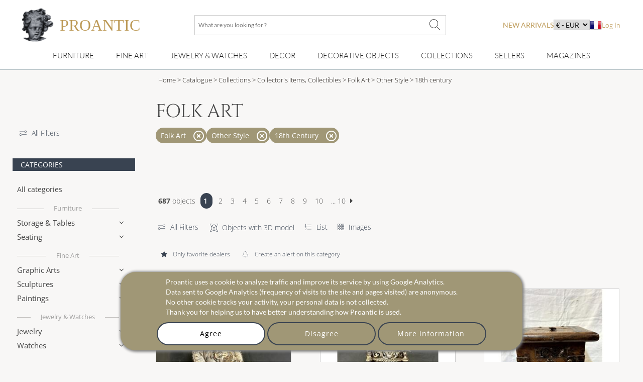

--- FILE ---
content_type: text/html; charset=utf-8
request_url: https://www.proantic.com/en/art-populaire.php?obj_style=11&obj_epoque=3
body_size: 45792
content:
<!DOCTYPE html>
<html xmlns="http://www.w3.org/1999/xhtml" lang="en" xml:lang="en" data-wf-site="5694905afd0ff48f10113173" data-wf-page="56ab40f21473b0ad48543185">
<!-- protection -->

<head>
	<title>Folk Art en vente sur Proantic, Antiquités & Vintage - Other Style - 18th Century</title>
    <!-- recaptcha Google I am not a robot-->
    
    <!-- meta -->
    <!-- content-language, Keyword, Description -->
    	<meta name="description" content="Shop Folk Art, 18th century Other Style presented by professional antique and art dealers. With 200,000+ items, Proantic is the leading online antiques marketplace in Europe."/>
	<!-- Author, copyright, geo.region, content-style-type, content-script-type, og:title, viewport, generator -->
	<meta name="author" content="Proantic.com"/>
	<meta name="copyright" content="Copyright 2009 Proantic.com"/>
	<meta name="geo.region" content="en"/>
	<meta name="viewport" content="width=device-width, initial-scale=1">
    <meta name="p:domain_verify" content="921def7b51b6f90e812e046715289a09"/>
    <meta charset="UTF-8">

    <!-- Meta Open graph Protocol -->
    	<!-- robots => noindex -->
		<!-- google site verification etc... -->
	<meta name="google-site-verification" content="9jBpzsMQ8N9hEVHvU8sg9TgUakCZ3pJI9qmdkxmgKuo"/>
	<meta name="msvalidate.01" content="586D7188B1FC2797B135B43D3A7B843D"/>
	<meta name="y_key" content="99d8b9a36f26acd1"/>
	<meta name="p:domain_verify" content="53cf728636a5cb2026bce5a3f8d8c34b"/>
	<meta name="msvalidate.01" content="74AF162F52B3834C1E86594FA1F3C957"/>
	<!-- pages css sur le serveur -->
    <!--   Speedup le chargement -->
    <link rel="dns-prefetch" href="https://cdn-images.mailchimp.com">
    <link rel="preconnect" href="https://cdn-images.mailchimp.com" crossorigin>

    <link rel="stylesheet" type="text/css" href="https://www.proantic.com/css/A.googlefonts.css,,qtimestampcssproantic+normalize_minify.css+webflow_minify.css,Mcc.71KAJ4iUVS.css.pagespeed.cf.argL22mL8H.css"/>
    
	
    <link rel="stylesheet" type="text/css" href="https://www.proantic.com/css/A.sweetalert2-v1-2.css+carrousel-09.css,,qtimestampcssproantic+fontawesome.min.css+regular.min.css+thin.min.css,Mcc.ZSqTycfhlq.css.pagespeed.cf.59P_56I8JF.css" media="all"/>
    
    
    
    
    <link rel="stylesheet" type="text/css" href="https://www.proantic.com/css/A.sharp-solid.min.css+light.min.css,Mcc.4mM6ZiXh03.css.pagespeed.cf.s9J1L34NK4.css" media="all"/>
    
    <link rel="stylesheet" type="text/css" href="https://www.proantic.com/css/A.proantic.webflow.024.css,qtimestampcssproantic.pagespeed.cf.ecHK1jBoAe.css">

 
	<!-- Differer le chargement du css non essentiel -->
		<noscript id="deferred-styles">
			<link rel="stylesheet" href="https://www.proantic.com/en/css/jquery-ui-1_10_3-minify.css"/>
			<!-- Mailchimp Form -->
			<link href="https://cdn-images.mailchimp.com/embedcode/horizontal-slim-10_7.css" rel="stylesheet" type="text/css">
		</noscript>
		<!-- CSS pour mailchimp -->
		<style type="text/css">#mc_embed_signup{background:#fff;clear:left;font:14px Helvetica,Arial,sans-serif;width:100%}</style>
		<link rel="shortcut icon" href="https://www.proantic.com/en/ico/proantic_ico_new_6.png"/>
		<link rel="icon" href="https://www.proantic.com/en/ico/proantic_ico_new_6.png"/>
 		<link rel="apple-touch-icon" href="https://www.proantic.com/en/ico/proantic_ico_256.png">
	
	<!-- Link facebook sur page display.php -->
            <link rel="canonical" href="https://www.proantic.com/en/folk-art/style/other-style">
            
	<!-- Creation du tag hreflang pour internationalisation seulement proantic.com -->
<link rel="alternate" hreflang="fr" href="https://www.proantic.com/art-populaire/style/autre-style?obj_epoque=18eme-siecle"><link rel="alternate" hreflang="it" href="https://www.proantic.it/arte-popolare/stile/altro-stile?obj_epoque=xviii-secolo"></head><body class="body-nouv">
<!-- Header Banniere et Menu-->

<div id="totop" class="w-nav navbar">
    <div class="w-container div-container-1200 toblur" style="width: 100%">
        <!-- directadmin -->
        <div>
                    </div>
        <div id="new-menu-top" class="new-menu-top">
            <div class="navbar-top">
                <!-- Menu Hamburger small screen-->
                <div style="width: 41px" class="menu-button-ham navbar-small-screen"><i id="menu-button-ham-categorie" class="fa-thin fa-bars" data-status="toopen" onclick="small_screen_nav_open(this)"></i></div>
                <div class="ico-titre flex" style="display:flex;gap: 10px">
                    <a href="https://www.proantic.com/en/" style="display:flex;align-items:center;text-decoration:none;">
                        <img alt="logo-proantic" src="https://www.proantic.com/en/ico/logo_proantic_2024.png" style="width: 69px;height: 100%;margin-right: 10px;">
                        <div class="navbar-top-titre" style="">
                            <span style="font-size:2rem;font-family: 'Cormorant Garamond', serif;font-weight: 400;font-style: normal;color: #BC9956">PROANTIC</span>
                                                    </div>
                    </a>
                </div>
                <div class="recherche flex navbar-big-screen">
                    <form action="https://www.proantic.com/en/key.php" method="get">
                        <!-- Champ Recherche -->
                        <label class="sr-only" for="rechercheid">What are you looking for ?</label>
                        <input type="text" name="q" required="required" id="rechercheid" placeholder="What are you looking for ?"/>
                        <!-- Bouton recherche -->
                        <button type="submit" style="border: none;background: none" aria-label="What are you looking for ?"><i class="fa-thin fa-xl fa-magnifying-glass"></i></button>
                    </form>
                </div>
                <div class="nouveau-curr-flag flex navbar-big-screen">
                    <div class="nav-menu-hover" style="margin:0;padding:0;">
                    <a class="nav-menu-hover-a" href="https://www.proantic.com/en/antiquites-nouveautes" style="padding:7px 0;font-family: 'Lato', serif; color: #BC9956;text-transform: uppercase;margin-bottom:0">new arrivals</a>
                    </div>
                    <!-- CURRENCY -->
                    <div class="nav-menu-currency">
                        <div class="" style="color:black;font-family: 'Lato', sans serif;">
                            <select aria-label="currency" onchange="createcookieSecure(...this.value.split(','))">
                                <option disabled selected>€ - EUR</option>
<option style="cursor: pointer;margin:0" value="CURRENCY,EUR,365,reload">€ - EUR</option>
<option style="cursor: pointer;margin:0" value="CURRENCY,USD,365,reload">$ - USD</option>
<option style="cursor: pointer;margin:0" value="CURRENCY,CAD,365,reload">$ - CAD</option>
<option style="cursor: pointer;margin:0" value="CURRENCY,GBP,365,reload">£ - GBP</option>
<option style="cursor: pointer;margin:0" value="CURRENCY,CHF,365,reload">₣ - CHF</option>
<option style="cursor: pointer;margin:0" value="CURRENCY,SEK,365,reload">SEK</option>
<option style="cursor: pointer;margin:0" value="CURRENCY,NOK,365,reload">NOK</option>
<option style="cursor: pointer;margin:0" value="CURRENCY,DKK,365,reload">DKK</option>
</select>
</div>
</div>                    <!-- Drapeaux -->
                    <div class="nav-menu-flag">
                                                    <a href="https://www.proantic.com/art-populaire/style/autre-style?obj_epoque=18eme-siecle"><img alt="flag" src="https://www.proantic.com/en/ico/france.png"/></a>
                                            </div>
                    <!-- menu login vers admin et buyer space -->
                    <div class="w-dropdown-nav" style="padding:0;margin:0">
                        <div class="w-dropdown-toggle navlink loginlink">
                           Log In                        </div>
                    <div class="login-header">        
                            <nav class="w-dropdown-list w-clearfix" style="padding:0;margin:0">
                                <a class="w-dropdown-link dropdown-link-main" href="https://www.proantic.com/en/espace.php"><p style="margin:0">Buyer</p></a>
                                <a class="w-dropdown-link dropdown-link-main" href="https://www.proantic.com/newadmin/"><p style="margin:0">Seller</p></a>
                            </nav>
                        </div>
                                       </div>
                </div>
             <!-- Login small screen-->
             <div class="menu-button-ham navbar-small-screen menu-button-ham-login" style="width: 41px"><i id="menu-button-ham-login" data-status="toopen" class="fa-thin fa-user" onclick="small_screen_nav_open_login(this)"></i>
             </div>
            </div>
            <!-- Recherche small screen-->
            <div class="recherche flex navbar-small-screen">
                <form action="https://www.proantic.com/en/key.php" method="get">
                    <!-- Champ Recherche -->
                    <label class="sr-only" for="rechercheidsmall">What are you looking for ?</label>
                    <input type="text" name="q" required="required" id="rechercheidsmall" placeholder="What are you looking for ?"/>
                    <!-- Bouton recherche -->
                    <button type="submit" style="border: none;background: none" aria-label="What are you looking for ?"><i class="fa-thin fa-xl fa-magnifying-glass"></i></button>
                </form>
            </div>
            <nav class="navbar-bottom navbar-big-screen">
                <div class="navbar-small-screen nav-menu-hover navbar-small-screen-nouveaute">
                    <a href="https://www.proantic.com/en/antiquites-nouveautes" style="padding:7px 0;font-family: 'Lato', serif; color: #BC9956;text-transform: uppercase;margin-bottom:0">new arrivals</a>
                </div>
                <!-- MOBILIER -->
                <div class="w-dropdown-nav nav-menu-hover nav-menu-hover-meta" onclick="">
                    <div class="w-dropdown-toggle navlink">
                        <a class="w-dropdown-link nav-menu-hover-a" href="https://www.proantic.com/en/vintage-antique-furniture">Furniture</a>
                    </div>
                    <ul class="w-dropdown-list w-clearfix dropdown-list-main">
                        <!-- Meta categories -->
                        <li><a class="w-dropdown-link dropdown-link-main" href="https://www.proantic.com/en/vintage-antique-furniture">Furniture</a>
                        </li>
                        <!-- Super categories -->
                        <li><a class="w-dropdown-link dropdown-link-main" href="https://www.proantic.com/en/furniture">Storage & Tables</a>
                        </li>
                        <li><a class="w-dropdown-link dropdown-link-main" href="https://www.proantic.com/en/seating">Seating</a>
                        </li>
                    </ul>
                  <i class="navbar-small-fleche navbar-small-screen fa-thin fa-angle-down"></i>
                </div>
                <!-- ART -->
                <div class="w-dropdown-nav nav-menu-hover nav-menu-hover-meta" onclick="">
                    <div class="w-dropdown-toggle navlink">
                        <a class="w-dropdown-link  nav-menu-hover-a" href="https://www.proantic.com/en/vintage-antique-art">Fine Art</a>
                    </div>
                    <ul class="w-dropdown-list w-clearfix dropdown-list-main">
                        <!-- Meta categories -->
                        <li><a class="w-dropdown-link dropdown-link-main" href="https://www.proantic.com/en/vintage-antique-art">Fine Art</a>
                        </li>
                        <!-- Super categories -->
                        <li><a class="w-dropdown-link dropdown-link-main" href="https://www.proantic.com/en/graphic-arts">Graphic Arts</a>
                        </li>
                        <li><a class="w-dropdown-link dropdown-link-main" href="https://www.proantic.com/en/sculptures">Sculptures</a>
                        </li>
                        <li><a class="w-dropdown-link dropdown-link-main" href="https://www.proantic.com/en/paintings">Paintings</a>
                        </li>
                    </ul>
                   <i class="navbar-small-fleche navbar-small-screen  fa-thin fa-angle-down"></i>
                </div>
                <!-- BIJOUX MONTRE -->
                <div class="w-dropdown-nav nav-menu-hover nav-menu-hover-meta" onclick="">
                    <div class="w-dropdown-toggle navlink">
                        <a class="w-dropdown-link nav-menu-hover-a" href="https://www.proantic.com/en/jewelry-watches-antique-vintage">Jewelry & Watches</a>
                    </div>
                    <ul class="w-dropdown-list w-clearfix dropdown-list-main">
                        <!-- Meta categories -->
                        <li><a class="w-dropdown-link dropdown-link-main" href="https://www.proantic.com/en/jewelry-watches-antique-vintage">Jewelry & Watches</a>
                        </li>
                        <!-- Super categories -->
                        <li><a class="w-dropdown-link dropdown-link-main" href="https://www.proantic.com/en/antique-vintage-jewelry">Jewelry</a>
                        </li>
                        <li><a class="w-dropdown-link dropdown-link-main" href="https://www.proantic.com/en/all-watches">Watches</a>
                        </li>
                    </ul>
                   <i class="navbar-small-fleche navbar-small-screen  fa-thin fa-angle-down"></i>
                </div>
                <!-- DECOR -->
                <div class="w-dropdown-nav nav-menu-hover nav-menu-hover-meta" onclick="">
                    <div class="w-dropdown-toggle navlink">
                        <a class="w-dropdown-link nav-menu-hover-a" href="https://www.proantic.com/en/antique-decor-elements">Decor</a>
                    </div>
                    <ul class="w-dropdown-list w-clearfix dropdown-list-main">
                        <!-- Meta categories -->
                        <li><a class="w-dropdown-link dropdown-link-main" href="https://www.proantic.com/en/antique-decor-elements">Decor</a>
                        </li>
                        <!-- Super categories -->
                        <li><a class="w-dropdown-link dropdown-link-main" href="https://www.proantic.com/en/architectural-garden">Architectural, Garden</a>
                        </li>
                        <li><a class="w-dropdown-link dropdown-link-main" href="https://www.proantic.com/en/lighting">Lighting</a>
                        </li>
                        <li><a class="w-dropdown-link dropdown-link-main" href="https://www.proantic.com/en/mirrors">mirrors</a>
                        </li>
                        <li><a class="w-dropdown-link dropdown-link-main" href="https://www.proantic.com/en/decorative-arts">Decorative Arts</a>
                        </li>
                        <li><a class="w-dropdown-link dropdown-link-main" href="https://www.proantic.com/en/clocks">Clocks</a>
                        </li>
                    </ul>
                   <i class="navbar-small-fleche navbar-small-screen  fa-thin fa-angle-down"></i>
                </div>
                <!--  OBJET DECOR -->
                <div class="w-dropdown-nav nav-menu-hover nav-menu-hover-meta" onclick="">
                    <div class="w-dropdown-toggle navlink">
                        <a class="w-dropdown-link nav-menu-hover-a" href="https://www.proantic.com/en/vintage-antique-decorative-objects">Decorative Objects</a>
                    </div>
                    <ul class="w-dropdown-list w-clearfix dropdown-list-main">
                        <!-- Meta categories -->
                        <li><a class="w-dropdown-link dropdown-link-main" href="https://www.proantic.com/en/vintage-antique-decorative-objects">Decorative Objects</a>
                        </li>
                        <!-- Super categories -->
                        <li><a class="w-dropdown-link dropdown-link-main" href="https://www.proantic.com/en/porcelain">Porcelain</a>
                        </li>
                        <li><a class="w-dropdown-link dropdown-link-main" href="https://www.proantic.com/en/glazed-pottery-faience">Glazed Ware, Faience</a>
                        </li>
                        <li><a class="w-dropdown-link dropdown-link-main" href="https://www.proantic.com/en/ceramics">Other Ceramics</a>
                        </li>
                        <li><a class="w-dropdown-link dropdown-link-main" href="https://www.proantic.com/en/silver-silverware">Silver & Silverware</a>
                        </li>
                        <li><a class="w-dropdown-link dropdown-link-main" href="https://www.proantic.com/en/glass">Glass</a>
                        </li>
                        <li><a class="w-dropdown-link dropdown-link-main" href="https://www.proantic.com/en/home-textiles-clothing">Textiles & Clothing</a>
                        </li>
                    </ul>
                   <i class="navbar-small-fleche navbar-small-screen  fa-thin fa-angle-down"></i>
                </div>
                <!--  COLLECTION -->
                <div class="w-dropdown-nav nav-menu-hover nav-menu-hover-meta" onclick="">
                    <div class="w-dropdown-toggle navlink ">
                        <a class="w-dropdown-link nav-menu-hover-a" href="https://www.proantic.com/en/vintage-antique-collections-items">Collections</a>
                    </div>
                    <ul class="w-dropdown-list w-clearfix dropdown-list-main">
                        <!-- Meta categories -->
                        <li><a class="w-dropdown-link dropdown-link-main" href="https://www.proantic.com/en/vintage-antique-collections-items">Collections</a>
                        </li>
                        <!-- Super categories -->
                        <li><a class="w-dropdown-link dropdown-link-main" href="https://www.proantic.com/en/collector-s-items-collectibles">Collectibles</a>
                        </li>
                        <li><a class="w-dropdown-link dropdown-link-main" href="https://www.proantic.com/en/religious-artifacts">Religious art & rituals</a>
                        </li>
                        <li><a class="w-dropdown-link dropdown-link-main" href="https://www.proantic.com/en/arms-militaria">Arms & Militaria</a>
                        </li>
                    </ul>
                   <i class="navbar-small-fleche navbar-small-screen  fa-thin fa-angle-down"></i>
                </div>

                <!-- Sellers -->
                <div class="w-dropdown-nav nav-menu-hover nav-menu-hover-meta" data-menu="antiquaire">
                    <div class="w-dropdown-toggle navlink ">
                        <a class="w-dropdown-link nav-menu-hover-a" href="https://www.proantic.com/en/antiquaires.php">Sellers</a>
                    </div>
                </div>

                <!-- Magazine -->
                                    <div class="w-dropdown-nav magazine nav-menu-hover nav-menu-hover-meta">
                        <div class="w-dropdown-toggle navlink ">
                            <a class="w-dropdown-link nav-menu-hover-a" href="https://www.proantic.com/antiques-art-design-magazine/">Magazines</a>
                        </div>
                        <ul class="w-dropdown-list w-clearfix dropdown-list-main">
                            <li><a class="w-dropdown-link dropdown-link-main" href="https://www.proantic.com/magazine/"><img src="https://www.proantic.com/en/ico/33flag20px.jpg" alt="fr"/> Le Magazine de PROANTIC</a></li>
                            <li><a class="w-dropdown-link dropdown-link-main" href="https://www.proantic.com/antiques-art-design-magazine/"><img style="width:20px" src="https://www.proantic.com/en/ico/44flag20px.png" alt="en"/> TRÉSORS magazine</a></li>
                            <li><a class="w-dropdown-link dropdown-link-main" href="https://www.proantic.it/artiquariato/" target="_blank"><img src="https://www.proantic.com/en/ico/39flag20px.jpg" alt="it"/> Rivista Artiquariato</a></li>
                        </ul>
                        <i class="navbar-small-fleche navbar-small-screen  fa-thin fa-angle-down"></i>
                    </div>
                                <div class="navbar-small-screen navbar-small-screen-flag-currency">
                <!-- small screen Drapeaux -->
                <div>
                                            <a href="https://www.proantic.com/art-populaire/style/autre-style?obj_epoque=18eme-siecle"><img alt="flag" src="https://www.proantic.com/en/ico/france.png"/></a>
                                        </div>
                   <div class="nav-menu-currency">
                        <div class="" style="color:black;font-family: 'Lato', sans serif;">
                            <select aria-label="currency" onchange="createcookieSecure(...this.value.split(','))">
                                <option disabled selected>€ - EUR</option>
<option style="cursor: pointer;margin:0" value="CURRENCY,EUR,365,reload">€ - EUR</option>
<option style="cursor: pointer;margin:0" value="CURRENCY,USD,365,reload">$ - USD</option>
<option style="cursor: pointer;margin:0" value="CURRENCY,CAD,365,reload">$ - CAD</option>
<option style="cursor: pointer;margin:0" value="CURRENCY,GBP,365,reload">£ - GBP</option>
<option style="cursor: pointer;margin:0" value="CURRENCY,CHF,365,reload">₣ - CHF</option>
<option style="cursor: pointer;margin:0" value="CURRENCY,SEK,365,reload">SEK</option>
<option style="cursor: pointer;margin:0" value="CURRENCY,NOK,365,reload">NOK</option>
<option style="cursor: pointer;margin:0" value="CURRENCY,DKK,365,reload">DKK</option>
</select>
</div>
</div>                </div>
            </nav>
            <!-- Petite ecran affiche du menu login-->
            <div class="navbar-small-screen navbar-small-screen-login-menu" style="padding:0;margin:0">
               <div class="login-header">        
                            <nav class="w-dropdown-list w-clearfix" style="padding:0;margin:0">
                                <a class="w-dropdown-link dropdown-link-main" href="https://www.proantic.com/en/espace.php"><p style="margin:0">Buyer</p></a>
                                <a class="w-dropdown-link dropdown-link-main" href="https://www.proantic.com/newadmin/"><p style="margin:0">Seller</p></a>
                            </nav>
                        </div>
                               </div>
        </div>

    </div>
</div><!-- FIL D'ARIANE -->
 <!-- MENU CATEGORIES POUR MEDIUM ET SMALL -->

 <div class="w-hidden-main div-block-recherche toblur">
    <div class="w-clearfix div-filter-buttons">
            <a href="#" data-id="div-search-style" class="w-button button-search">Styles</a>
            <a href="#" data-id="div-search-epoque" class="w-button button-search">Periods</a>
            <a href="#" data-id="div-search-cat" class="w-button button-search">Categories</a>
        </div>
	</div>
<div>
<!-- Section liste objets -->
<div id="section-nouveautes" class="w-section section-nouveautes">
	<!-- Menu Gauche -->
	<!-- Menu Gauche -->
<div class="w-hidden-medium w-hidden-small w-hidden-tiny w-clearfix div-column-nav-nouveautes div-column-nav-nouveautes-categorie">
	<div data-collapse="medium" data-animation="default" data-duration="400" data-doc-height="1" class="w-nav navbar-left">
		<!-- Menu Hamburger -->
		<div class="w-nav-button menu-button-left">
			<div class="w-icon-nav-menu icon-hamb"></div>
	    </div>
	    <nav class="w-nav-menu w-clearfix navmenu">
            <div class="left-col-filter">
                <a class="link-text" href="https://www.proantic.com/en/recherche-avancee.php?page=1&epoque=3&amp;style=11&ctg=76" title="Advanced search">
                    <i style="margin-right: 10px" class="fa-thin fa-sliders-simple"></i>All Filters                </a>

            </div>
		    <!-- Titre categorie -->
		    <div class="leftnav-heading">Categories</div>
            <!-- META: All Categories -->
            <a class="w-navlink navlink-left" style="margin-top: 15px;" href="https://www.proantic.com/en/catalogue-antiquites/style/other-style?obj_epoque=18th-century">All categories</a>


            <!-- META: MEUBLES -->
            <div data-delay="0" class="w-dropdown w-clearfix dropdown-leftnav">
                <div class="w-dropdown-toggle w-clearfix dropdown-toggle metatitre"><a style="color:inherit" href="https://www.proantic.com/en/vintage-antique-furniture">Furniture</a></div>
            </div>

		    <!-- Mobilier -->
			<div data-delay="0" class="w-dropdown w-clearfix dropdown-leftnav">
	        	<div class="w-dropdown-toggle w-clearfix dropdown-toggle dropdown-toggle-left">
		       		<div class="dropdown-text">Storage & Tables</div>
					<div class="dropdown-arrow"></div>
				</div>
	           <nav class="w-dropdown-list w-dropdown-list-left dropdown-list-leftnav">
                                          <a class="w-dropdown-link dropdown-link-leftnav" style="display:flex;gap:10px;align-items:center;width:100%;justify-content:space-between;" href="https://www.proantic.com/en/furniture/style/other-style?obj_epoque=18th-century">All furnitures <span style="color:#666;font-size:0.6rem">633</span></a>
                                          <a class="w-dropdown-link dropdown-link-leftnav" style="display:flex;gap:10px;align-items:center;width:100%;justify-content:space-between;" href="https://www.proantic.com/en/other-furniture/style/other-style?obj_epoque=18th-century">Other Furniture <span style="color:#666;font-size:0.6rem">58</span></a>
                                          <a class="w-dropdown-link dropdown-link-leftnav" style="display:flex;gap:10px;align-items:center;width:100%;justify-content:space-between;" href="https://www.proantic.com/en/armoires-wardrobes/style/other-style?obj_epoque=18th-century">Armoires, Wardrobes <span style="color:#666;font-size:0.6rem">71</span></a>
                                          <a class="w-dropdown-link dropdown-link-leftnav" style="display:flex;gap:10px;align-items:center;width:100%;justify-content:space-between;" href="https://www.proantic.com/en/bookcases/style/other-style?obj_epoque=18th-century">Bookcases <span style="color:#666;font-size:0.6rem">10</span></a>
                                          <a class="w-dropdown-link dropdown-link-leftnav" style="display:flex;gap:10px;align-items:center;width:100%;justify-content:space-between;" href="https://www.proantic.com/en/dry-bars/style/other-style?obj_epoque=18th-century">Dry Bars <span style="color:#666;font-size:0.6rem">1</span></a>
                                          <a class="w-dropdown-link dropdown-link-leftnav" style="display:flex;gap:10px;align-items:center;width:100%;justify-content:space-between;" href="https://www.proantic.com/en/billiard-tables/style/other-style?obj_epoque=18th-century">Billiard Tables <span style="color:#666;font-size:0.6rem">0</span></a>
                                          <a class="w-dropdown-link dropdown-link-leftnav" style="display:flex;gap:10px;align-items:center;width:100%;justify-content:space-between;" href="https://www.proantic.com/en/buffets/style/other-style?obj_epoque=18th-century">Credenzas, Sideboards <span style="color:#666;font-size:0.6rem">55</span></a>
                                          <a class="w-dropdown-link dropdown-link-leftnav" style="display:flex;gap:10px;align-items:center;width:100%;justify-content:space-between;" href="https://www.proantic.com/en/desks/style/other-style?obj_epoque=18th-century">Desks <span style="color:#666;font-size:0.6rem">16</span></a>
                                          <a class="w-dropdown-link dropdown-link-leftnav" style="display:flex;gap:10px;align-items:center;width:100%;justify-content:space-between;" href="https://www.proantic.com/en/cabinets/style/other-style?obj_epoque=18th-century">Cabinets <span style="color:#666;font-size:0.6rem">20</span></a>
                                          <a class="w-dropdown-link dropdown-link-leftnav" style="display:flex;gap:10px;align-items:center;width:100%;justify-content:space-between;" href="https://www.proantic.com/en/decanter-boxes/style/other-style?obj_epoque=18th-century">Decanter Boxes <span style="color:#666;font-size:0.6rem">1</span></a>
                                          <a class="w-dropdown-link dropdown-link-leftnav" style="display:flex;gap:10px;align-items:center;width:100%;justify-content:space-between;" href="https://www.proantic.com/en/bedside-tables/style/other-style?obj_epoque=18th-century">Bedside Tables <span style="color:#666;font-size:0.6rem">5</span></a>
                                          <a class="w-dropdown-link dropdown-link-leftnav" style="display:flex;gap:10px;align-items:center;width:100%;justify-content:space-between;" href="https://www.proantic.com/en/trunks-chests/style/other-style?obj_epoque=18th-century">Trunks, Chests <span style="color:#666;font-size:0.6rem">45</span></a>
                                          <a class="w-dropdown-link dropdown-link-leftnav" style="display:flex;gap:10px;align-items:center;width:100%;justify-content:space-between;" href="https://www.proantic.com/en/chests-of-drawers/style/other-style?obj_epoque=18th-century">Chests of Drawers <span style="color:#666;font-size:0.6rem">96</span></a>
                                          <a class="w-dropdown-link dropdown-link-leftnav" style="display:flex;gap:10px;align-items:center;width:100%;justify-content:space-between;" href="https://www.proantic.com/en/console-tables/style/other-style?obj_epoque=18th-century">Console Tables <span style="color:#666;font-size:0.6rem">37</span></a>
                                          <a class="w-dropdown-link dropdown-link-leftnav" style="display:flex;gap:10px;align-items:center;width:100%;justify-content:space-between;" href="https://www.proantic.com/en/corner-cabinets-encoignures/style/other-style?obj_epoque=18th-century">Corner Cabinets, Encoignures <span style="color:#666;font-size:0.6rem">18</span></a>
                                          <a class="w-dropdown-link dropdown-link-leftnav" style="display:flex;gap:10px;align-items:center;width:100%;justify-content:space-between;" href="https://www.proantic.com/en/beds/style/other-style?obj_epoque=18th-century">Beds <span style="color:#666;font-size:0.6rem">13</span></a>
                                          <a class="w-dropdown-link dropdown-link-leftnav" style="display:flex;gap:10px;align-items:center;width:100%;justify-content:space-between;" href="https://www.proantic.com/en/industrial-furniture/style/other-style?obj_epoque=18th-century">Industrial Furniture <span style="color:#666;font-size:0.6rem">15</span></a>
                                          <a class="w-dropdown-link dropdown-link-leftnav" style="display:flex;gap:10px;align-items:center;width:100%;justify-content:space-between;" href="https://www.proantic.com/en/furniture-design/style/other-style?obj_epoque=18th-century">Furniture Design <span style="color:#666;font-size:0.6rem">1</span></a>
                                          <a class="w-dropdown-link dropdown-link-leftnav" style="display:flex;gap:10px;align-items:center;width:100%;justify-content:space-between;" href="https://www.proantic.com/en/screens-room-dividers/style/other-style?obj_epoque=18th-century">Screens, Room Dividers <span style="color:#666;font-size:0.6rem">5</span></a>
                                          <a class="w-dropdown-link dropdown-link-leftnav" style="display:flex;gap:10px;align-items:center;width:100%;justify-content:space-between;" href="https://www.proantic.com/en/roll-top-secretary-desks/style/other-style?obj_epoque=18th-century">Roll-Top & Secretary Desks <span style="color:#666;font-size:0.6rem">57</span></a>
                                          <a class="w-dropdown-link dropdown-link-leftnav" style="display:flex;gap:10px;align-items:center;width:100%;justify-content:space-between;" href="https://www.proantic.com/en/tables/style/other-style?obj_epoque=18th-century">Tables <span style="color:#666;font-size:0.6rem">16</span></a>
                                          <a class="w-dropdown-link dropdown-link-leftnav" style="display:flex;gap:10px;align-items:center;width:100%;justify-content:space-between;" href="https://www.proantic.com/en/game-tables/style/other-style?obj_epoque=18th-century">Game Tables <span style="color:#666;font-size:0.6rem">2</span></a>
                                          <a class="w-dropdown-link dropdown-link-leftnav" style="display:flex;gap:10px;align-items:center;width:100%;justify-content:space-between;" href="https://www.proantic.com/en/cocktail-coffee-tables/style/other-style?obj_epoque=18th-century">Coffee Tables <span style="color:#666;font-size:0.6rem">15</span></a>
                                          <a class="w-dropdown-link dropdown-link-leftnav" style="display:flex;gap:10px;align-items:center;width:100%;justify-content:space-between;" href="https://www.proantic.com/en/pedestal-tables-gueridon-tables/style/other-style?obj_epoque=18th-century">Guéridon & Pedestal Tables <span style="color:#666;font-size:0.6rem">7</span></a>
                                          <a class="w-dropdown-link dropdown-link-leftnav" style="display:flex;gap:10px;align-items:center;width:100%;justify-content:space-between;" href="https://www.proantic.com/en/bouillotte-tables/style/other-style?obj_epoque=18th-century">Bouillotte Tables <span style="color:#666;font-size:0.6rem">0</span></a>
                                          <a class="w-dropdown-link dropdown-link-leftnav" style="display:flex;gap:10px;align-items:center;width:100%;justify-content:space-between;" href="https://www.proantic.com/en/dining-tables/style/other-style?obj_epoque=18th-century">Dining Tables <span style="color:#666;font-size:0.6rem">40</span></a>
                                          <a class="w-dropdown-link dropdown-link-leftnav" style="display:flex;gap:10px;align-items:center;width:100%;justify-content:space-between;" href="https://www.proantic.com/en/side-tables/style/other-style?obj_epoque=18th-century">Side Tables <span style="color:#666;font-size:0.6rem">4</span></a>
                                          <a class="w-dropdown-link dropdown-link-leftnav" style="display:flex;gap:10px;align-items:center;width:100%;justify-content:space-between;" href="https://www.proantic.com/en/vitrines-display-cabinets/style/other-style?obj_epoque=18th-century">Vitrines, Display Cabinets <span style="color:#666;font-size:0.6rem">25</span></a>
                   		       </nav>
			</div>
            <!-- Sieges -->
			<div data-delay="0" class="w-dropdown w-clearfix dropdown-leftnav">
	        	<div class="w-dropdown-toggle w-clearfix dropdown-toggle dropdown-toggle-left">
		       		<div class="dropdown-text">Seating</div>
					<div class="dropdown-arrow"></div>
				</div>
	           <nav class="w-dropdown-list w-dropdown-list-left dropdown-list-leftnav">
                                          <a class="w-dropdown-link dropdown-link-leftnav" style="display:flex;gap:10px;align-items:center;width:100%;justify-content:space-between;" href="https://www.proantic.com/en/seating/style/other-style?obj_epoque=18th-century">All Seating <span style="color:#666;font-size:0.6rem">69</span></a>
                                          <a class="w-dropdown-link dropdown-link-leftnav" style="display:flex;gap:10px;align-items:center;width:100%;justify-content:space-between;" href="https://www.proantic.com/en/armchairs/style/other-style?obj_epoque=18th-century">Armchairs <span style="color:#666;font-size:0.6rem">19</span></a>
                                          <a class="w-dropdown-link dropdown-link-leftnav" style="display:flex;gap:10px;align-items:center;width:100%;justify-content:space-between;" href="https://www.proantic.com/en/office-chairs/style/other-style?obj_epoque=18th-century">Office Chairs <span style="color:#666;font-size:0.6rem">0</span></a>
                                          <a class="w-dropdown-link dropdown-link-leftnav" style="display:flex;gap:10px;align-items:center;width:100%;justify-content:space-between;" href="https://www.proantic.com/en/chairs-amp-stools/style/other-style?obj_epoque=18th-century">Chairs and Stools <span style="color:#666;font-size:0.6rem">37</span></a>
                                          <a class="w-dropdown-link dropdown-link-leftnav" style="display:flex;gap:10px;align-items:center;width:100%;justify-content:space-between;" href="https://www.proantic.com/en/benches-sofas/style/other-style?obj_epoque=18th-century">Benches, Sofas <span style="color:#666;font-size:0.6rem">11</span></a>
                                          <a class="w-dropdown-link dropdown-link-leftnav" style="display:flex;gap:10px;align-items:center;width:100%;justify-content:space-between;" href="https://www.proantic.com/en/bergere-chairs/style/other-style?obj_epoque=18th-century">Bergere Chairs <span style="color:#666;font-size:0.6rem">1</span></a>
                                          <a class="w-dropdown-link dropdown-link-leftnav" style="display:flex;gap:10px;align-items:center;width:100%;justify-content:space-between;" href="https://www.proantic.com/en/living-room-sets-salon-suites/style/other-style?obj_epoque=18th-century">Living Room Sets <span style="color:#666;font-size:0.6rem">1</span></a>
                                          <a class="w-dropdown-link dropdown-link-leftnav" style="display:flex;gap:10px;align-items:center;width:100%;justify-content:space-between;" href="https://www.proantic.com/en/design-chairs/style/other-style?obj_epoque=18th-century">Design Chairs <span style="color:#666;font-size:0.6rem">0</span></a>
                   		       </nav>
		    </div>

            <!-- META: ART -->
            <div data-delay="0" class="w-dropdown w-clearfix dropdown-leftnav">
                <div class="w-dropdown-toggle w-clearfix dropdown-toggle metatitre"><a style="color:inherit" href="https://www.proantic.com/en/vintage-antique-art">Fine Art</a></div>
            </div>

            <!-- Arts Graphiques -->
            <div data-delay="0" class="w-dropdown w-clearfix dropdown-leftnav">
                <div class="w-dropdown-toggle w-clearfix dropdown-toggle dropdown-toggle-left">
                    <div class="dropdown-text">Graphic Arts</div>
                    <div class="dropdown-arrow"></div>
                </div>
                <nav class="w-dropdown-list w-dropdown-list-left dropdown-list-leftnav">
                                            <a class="w-dropdown-link dropdown-link-leftnav" style="display:flex;gap:10px;align-items:center;width:100%;justify-content:space-between;" href="https://www.proantic.com/en/graphic-arts/style/other-style?obj_epoque=18th-century">All Graphic Arts <span style="color:#666;font-size:0.6rem">1028</span></a>
                                            <a class="w-dropdown-link dropdown-link-leftnav" style="display:flex;gap:10px;align-items:center;width:100%;justify-content:space-between;" href="https://www.proantic.com/en/watercolors/style/other-style?obj_epoque=18th-century">Watercolors <span style="color:#666;font-size:0.6rem">75</span></a>
                                            <a class="w-dropdown-link dropdown-link-leftnav" style="display:flex;gap:10px;align-items:center;width:100%;justify-content:space-between;" href="https://www.proantic.com/en/gouache-paintings/style/other-style?obj_epoque=18th-century">Gouache Paintings <span style="color:#666;font-size:0.6rem">91</span></a>
                                            <a class="w-dropdown-link dropdown-link-leftnav" style="display:flex;gap:10px;align-items:center;width:100%;justify-content:space-between;" href="https://www.proantic.com/en/pastel-art/style/other-style?obj_epoque=18th-century">Pastel Art <span style="color:#666;font-size:0.6rem">27</span></a>
                                            <a class="w-dropdown-link dropdown-link-leftnav" style="display:flex;gap:10px;align-items:center;width:100%;justify-content:space-between;" href="https://www.proantic.com/en/prints-relief-intaglio/style/other-style?obj_epoque=18th-century">Prints <span style="color:#666;font-size:0.6rem">352</span></a>
                                            <a class="w-dropdown-link dropdown-link-leftnav" style="display:flex;gap:10px;align-items:center;width:100%;justify-content:space-between;" href="https://www.proantic.com/en/lithography/style/other-style?obj_epoque=18th-century">Lithographs <span style="color:#666;font-size:0.6rem">3</span></a>
                                            <a class="w-dropdown-link dropdown-link-leftnav" style="display:flex;gap:10px;align-items:center;width:100%;justify-content:space-between;" href="https://www.proantic.com/en/icons/style/other-style?obj_epoque=18th-century">Icons <span style="color:#666;font-size:0.6rem">21</span></a>
                                            <a class="w-dropdown-link dropdown-link-leftnav" style="display:flex;gap:10px;align-items:center;width:100%;justify-content:space-between;" href="https://www.proantic.com/en/drawings/style/other-style?obj_epoque=18th-century">Drawings <span style="color:#666;font-size:0.6rem">459</span></a>
                                            <a class="w-dropdown-link dropdown-link-leftnav" style="display:flex;gap:10px;align-items:center;width:100%;justify-content:space-between;" href="https://www.proantic.com/en/photographs/style/other-style?obj_epoque=18th-century">Photographs <span style="color:#666;font-size:0.6rem">0</span></a>
                                    </nav>
            </div>

            <!-- Sculptures -->
            <div data-delay="0" class="w-dropdown w-clearfix dropdown-leftnav">
                <div class="w-dropdown-toggle w-clearfix dropdown-toggle dropdown-toggle-left">
                    <div class="dropdown-text">Sculptures</div>
                    <div class="dropdown-arrow"></div>
                </div>
                <nav class="w-dropdown-list w-dropdown-list-left dropdown-list-leftnav">
                                            <a class="w-dropdown-link dropdown-link-leftnav" style="display:flex;gap:10px;align-items:center;width:100%;justify-content:space-between;" href="https://www.proantic.com/en/sculptures/style/other-style?obj_epoque=18th-century">All Sculptures <span style="color:#666;font-size:0.6rem">411</span></a>
                                            <a class="w-dropdown-link dropdown-link-leftnav" style="display:flex;gap:10px;align-items:center;width:100%;justify-content:space-between;" href="https://www.proantic.com/en/wood-sculptures/style/other-style?obj_epoque=18th-century">Wood Sculptures <span style="color:#666;font-size:0.6rem">248</span></a>
                                            <a class="w-dropdown-link dropdown-link-leftnav" style="display:flex;gap:10px;align-items:center;width:100%;justify-content:space-between;" href="https://www.proantic.com/en/bronze-sculptures/style/other-style?obj_epoque=18th-century">Bronze Sculptures <span style="color:#666;font-size:0.6rem">31</span></a>
                                            <a class="w-dropdown-link dropdown-link-leftnav" style="display:flex;gap:10px;align-items:center;width:100%;justify-content:space-between;" href="https://www.proantic.com/en/bronze-animal-sculptures/style/other-style?obj_epoque=18th-century">Bronze Animals <span style="color:#666;font-size:0.6rem">1</span></a>
                                            <a class="w-dropdown-link dropdown-link-leftnav" style="display:flex;gap:10px;align-items:center;width:100%;justify-content:space-between;" href="https://www.proantic.com/en/asian-bronze-sculptures/style/other-style?obj_epoque=18th-century">Asian Bronzes <span style="color:#666;font-size:0.6rem">3</span></a>
                                            <a class="w-dropdown-link dropdown-link-leftnav" style="display:flex;gap:10px;align-items:center;width:100%;justify-content:space-between;" href="https://www.proantic.com/en/vienna-bronze-sculptures/style/other-style?obj_epoque=18th-century">Vienna Bronzes <span style="color:#666;font-size:0.6rem">0</span></a>
                                            <a class="w-dropdown-link dropdown-link-leftnav" style="display:flex;gap:10px;align-items:center;width:100%;justify-content:space-between;" href="https://www.proantic.com/en/carved-ivory-bone/style/other-style?obj_epoque=18th-century">Carved Ivory & Bone <span style="color:#666;font-size:0.6rem">4</span></a>
                                            <a class="w-dropdown-link dropdown-link-leftnav" style="display:flex;gap:10px;align-items:center;width:100%;justify-content:space-between;" href="https://www.proantic.com/en/marble-stone-sculptures/style/other-style?obj_epoque=18th-century">Marble & Stone <span style="color:#666;font-size:0.6rem">62</span></a>
                                            <a class="w-dropdown-link dropdown-link-leftnav" style="display:flex;gap:10px;align-items:center;width:100%;justify-content:space-between;" href="https://www.proantic.com/en/terracotta-sculptures/style/other-style?obj_epoque=18th-century">Terracotta <span style="color:#666;font-size:0.6rem">35</span></a>
                                            <a class="w-dropdown-link dropdown-link-leftnav" style="display:flex;gap:10px;align-items:center;width:100%;justify-content:space-between;" href="https://www.proantic.com/en/other-sculptures/style/other-style?obj_epoque=18th-century">Other Sculptures <span style="color:#666;font-size:0.6rem">27</span></a>
                                    </nav>
            </div>

            <!-- Tableaux -->
            <div data-delay="0" class="w-dropdown w-clearfix dropdown-leftnav">
                <div class="w-dropdown-toggle w-clearfix dropdown-toggle dropdown-toggle-left">
                    <div class="dropdown-text">Paintings</div>
                    <div class="dropdown-arrow"></div>
                </div>
                <nav class="w-dropdown-list w-dropdown-list-left dropdown-list-leftnav">
                                            <a class="w-dropdown-link dropdown-link-leftnav" style="display:flex;gap:10px;align-items:center;width:100%;justify-content:space-between;" href="https://www.proantic.com/en/paintings/style/other-style?obj_epoque=18th-century">All Painting <span style="color:#666;font-size:0.6rem">1136</span></a>
                                            <a class="w-dropdown-link dropdown-link-leftnav" style="display:flex;gap:10px;align-items:center;width:100%;justify-content:space-between;" href="https://www.proantic.com/en/portraits/style/other-style?obj_epoque=18th-century">Portraits <span style="color:#666;font-size:0.6rem">200</span></a>
                                            <a class="w-dropdown-link dropdown-link-leftnav" style="display:flex;gap:10px;align-items:center;width:100%;justify-content:space-between;" href="https://www.proantic.com/en/landscapes/style/other-style?obj_epoque=18th-century">Landscapes <span style="color:#666;font-size:0.6rem">162</span></a>
                                            <a class="w-dropdown-link dropdown-link-leftnav" style="display:flex;gap:10px;align-items:center;width:100%;justify-content:space-between;" href="https://www.proantic.com/en/seascapes-marine-paintings/style/other-style?obj_epoque=18th-century">Seascapes & Marine Paintings <span style="color:#666;font-size:0.6rem">39</span></a>
                                            <a class="w-dropdown-link dropdown-link-leftnav" style="display:flex;gap:10px;align-items:center;width:100%;justify-content:space-between;" href="https://www.proantic.com/en/still-life-paintings/style/other-style?obj_epoque=18th-century">Still Life Paintings <span style="color:#666;font-size:0.6rem">74</span></a>
                                            <a class="w-dropdown-link dropdown-link-leftnav" style="display:flex;gap:10px;align-items:center;width:100%;justify-content:space-between;" href="https://www.proantic.com/en/religious-paintings/style/other-style?obj_epoque=18th-century">Religious Paintings <span style="color:#666;font-size:0.6rem">312</span></a>
                                            <a class="w-dropdown-link dropdown-link-leftnav" style="display:flex;gap:10px;align-items:center;width:100%;justify-content:space-between;" href="https://www.proantic.com/en/icons/style/other-style?obj_epoque=18th-century">Icons <span style="color:#666;font-size:0.6rem">21</span></a>
                                            <a class="w-dropdown-link dropdown-link-leftnav" style="display:flex;gap:10px;align-items:center;width:100%;justify-content:space-between;" href="https://www.proantic.com/en/genre-scenes-nudes/style/other-style?obj_epoque=18th-century">Genre Scenes & Nudes <span style="color:#666;font-size:0.6rem">187</span></a>
                                            <a class="w-dropdown-link dropdown-link-leftnav" style="display:flex;gap:10px;align-items:center;width:100%;justify-content:space-between;" href="https://www.proantic.com/en/abstract-paintings/style/other-style?obj_epoque=18th-century">Abstract Paintings <span style="color:#666;font-size:0.6rem">3</span></a>
                                            <a class="w-dropdown-link dropdown-link-leftnav" style="display:flex;gap:10px;align-items:center;width:100%;justify-content:space-between;" href="https://www.proantic.com/en/modern-paintings/style/other-style?obj_epoque=18th-century">Modern Paintings <span style="color:#666;font-size:0.6rem">1</span></a>
                                            <a class="w-dropdown-link dropdown-link-leftnav" style="display:flex;gap:10px;align-items:center;width:100%;justify-content:space-between;" href="https://www.proantic.com/en/orientalist-paintings/style/other-style?obj_epoque=18th-century">Orientalist Paintings <span style="color:#666;font-size:0.6rem">1</span></a>
                                            <a class="w-dropdown-link dropdown-link-leftnav" style="display:flex;gap:10px;align-items:center;width:100%;justify-content:space-between;" href="https://www.proantic.com/en/other-paintings/style/other-style?obj_epoque=18th-century">Other Paintings <span style="color:#666;font-size:0.6rem">157</span></a>
                                    </nav>
            </div>

            <!-- META: Bijoux -->
            <div data-delay="0" class="w-dropdown w-clearfix dropdown-leftnav">
                <div class="w-dropdown-toggle w-clearfix dropdown-toggle metatitre"><a style="color:inherit" href="https://www.proantic.com/en/jewelry-watches-antique-vintage">Jewelry & Watches</a></div>
            </div>

            <!-- Bijoux anciens -->
            <div data-delay="0" class="w-dropdown w-clearfix dropdown-leftnav">
                <div class="w-dropdown-toggle w-clearfix dropdown-toggle dropdown-toggle-left">
                    <div class="dropdown-text">Jewelry</div>
                    <div class="dropdown-arrow"></div>
                </div>
                <nav class="w-dropdown-list w-dropdown-list-left dropdown-list-leftnav">
                                            <a class="w-dropdown-link dropdown-link-leftnav" style="display:flex;gap:10px;align-items:center;width:100%;justify-content:space-between;" href="https://www.proantic.com/en/antique-vintage-jewelry/style/other-style?obj_epoque=18th-century">All jewelry <span style="color:#666;font-size:0.6rem">55</span></a>
                                            <a class="w-dropdown-link dropdown-link-leftnav" style="display:flex;gap:10px;align-items:center;width:100%;justify-content:space-between;" href="https://www.proantic.com/en/rings/style/other-style?obj_epoque=18th-century">Rings <span style="color:#666;font-size:0.6rem">12</span></a>
                                            <a class="w-dropdown-link dropdown-link-leftnav" style="display:flex;gap:10px;align-items:center;width:100%;justify-content:space-between;" href="https://www.proantic.com/en/necklaces/style/other-style?obj_epoque=18th-century">Necklaces <span style="color:#666;font-size:0.6rem">4</span></a>
                                            <a class="w-dropdown-link dropdown-link-leftnav" style="display:flex;gap:10px;align-items:center;width:100%;justify-content:space-between;" href="https://www.proantic.com/en/pendants-lockets/style/other-style?obj_epoque=18th-century">Pendants and Medallions <span style="color:#666;font-size:0.6rem">10</span></a>
                                            <a class="w-dropdown-link dropdown-link-leftnav" style="display:flex;gap:10px;align-items:center;width:100%;justify-content:space-between;" href="https://www.proantic.com/en/bracelets/style/other-style?obj_epoque=18th-century">Bracelets <span style="color:#666;font-size:0.6rem">0</span></a>
                                            <a class="w-dropdown-link dropdown-link-leftnav" style="display:flex;gap:10px;align-items:center;width:100%;justify-content:space-between;" href="https://www.proantic.com/en/earrings/style/other-style?obj_epoque=18th-century">Earrings <span style="color:#666;font-size:0.6rem">10</span></a>
                                            <a class="w-dropdown-link dropdown-link-leftnav" style="display:flex;gap:10px;align-items:center;width:100%;justify-content:space-between;" href="https://www.proantic.com/en/brooches/style/other-style?obj_epoque=18th-century">Broches <span style="color:#666;font-size:0.6rem">10</span></a>
                                            <a class="w-dropdown-link dropdown-link-leftnav" style="display:flex;gap:10px;align-items:center;width:100%;justify-content:space-between;" href="https://www.proantic.com/en/brand-vintage-jewellery/style/other-style?obj_epoque=18th-century">Brand vintage jewellery <span style="color:#666;font-size:0.6rem">0</span></a>
                                            <a class="w-dropdown-link dropdown-link-leftnav" style="display:flex;gap:10px;align-items:center;width:100%;justify-content:space-between;" href="https://www.proantic.com/en/other-jewelry/style/other-style?obj_epoque=18th-century">Other Jewelry <span style="color:#666;font-size:0.6rem">9</span></a>
                                    </nav>
            </div>
            <!-- Montres -->
            <div data-delay="0" class="w-dropdown w-clearfix dropdown-leftnav">
                <div class="w-dropdown-toggle w-clearfix dropdown-toggle dropdown-toggle-left">
                    <div class="dropdown-text">Watches</div>
                    <div class="dropdown-arrow"></div>
                </div>
                <nav class="w-dropdown-list w-dropdown-list-left dropdown-list-leftnav">
                                            <a class="w-dropdown-link dropdown-link-leftnav" style="display:flex;gap:10px;align-items:center;width:100%;justify-content:space-between;" href="https://www.proantic.com/en/all-watches/style/other-style?obj_epoque=18th-century">All Watches <span style="color:#666;font-size:0.6rem">18</span></a>
                                            <a class="w-dropdown-link dropdown-link-leftnav" style="display:flex;gap:10px;align-items:center;width:100%;justify-content:space-between;" href="https://www.proantic.com/en/aviator-watches/style/other-style?obj_epoque=18th-century">Aviator, Pilot <span style="color:#666;font-size:0.6rem">0</span></a>
                                            <a class="w-dropdown-link dropdown-link-leftnav" style="display:flex;gap:10px;align-items:center;width:100%;justify-content:space-between;" href="https://www.proantic.com/en/casual-and-sport-watches/style/other-style?obj_epoque=18th-century">Casual, Sport <span style="color:#666;font-size:0.6rem">0</span></a>
                                            <a class="w-dropdown-link dropdown-link-leftnav" style="display:flex;gap:10px;align-items:center;width:100%;justify-content:space-between;" href="https://www.proantic.com/en/other-complication-watches/style/other-style?obj_epoque=18th-century">Complications <span style="color:#666;font-size:0.6rem">0</span></a>
                                            <a class="w-dropdown-link dropdown-link-leftnav" style="display:flex;gap:10px;align-items:center;width:100%;justify-content:space-between;" href="https://www.proantic.com/en/chronograph/style/other-style?obj_epoque=18th-century">Chronographs <span style="color:#666;font-size:0.6rem">0</span></a>
                                            <a class="w-dropdown-link dropdown-link-leftnav" style="display:flex;gap:10px;align-items:center;width:100%;justify-content:space-between;" href="https://www.proantic.com/en/dress-watches/style/other-style?obj_epoque=18th-century">Dress Watches <span style="color:#666;font-size:0.6rem">0</span></a>
                                            <a class="w-dropdown-link dropdown-link-leftnav" style="display:flex;gap:10px;align-items:center;width:100%;justify-content:space-between;" href="https://www.proantic.com/en/jewelry-and-luxury-watches/style/other-style?obj_epoque=18th-century">Jewelry & Luxury <span style="color:#666;font-size:0.6rem">0</span></a>
                                            <a class="w-dropdown-link dropdown-link-leftnav" style="display:flex;gap:10px;align-items:center;width:100%;justify-content:space-between;" href="https://www.proantic.com/en/military-watches/style/other-style?obj_epoque=18th-century">Military Watches <span style="color:#666;font-size:0.6rem">0</span></a>
                                            <a class="w-dropdown-link dropdown-link-leftnav" style="display:flex;gap:10px;align-items:center;width:100%;justify-content:space-between;" href="https://www.proantic.com/en/diving-watches/style/other-style?obj_epoque=18th-century">Dive Watches <span style="color:#666;font-size:0.6rem">0</span></a>
                                            <a class="w-dropdown-link dropdown-link-leftnav" style="display:flex;gap:10px;align-items:center;width:100%;justify-content:space-between;" href="https://www.proantic.com/en/women-watches/style/other-style?obj_epoque=18th-century">Women's Watches <span style="color:#666;font-size:0.6rem">0</span></a>
                                            <a class="w-dropdown-link dropdown-link-leftnav" style="display:flex;gap:10px;align-items:center;width:100%;justify-content:space-between;" href="https://www.proantic.com/en/pocket-watches/style/other-style?obj_epoque=18th-century">Pocket Watches <span style="color:#666;font-size:0.6rem">15</span></a>
                                            <a class="w-dropdown-link dropdown-link-leftnav" style="display:flex;gap:10px;align-items:center;width:100%;justify-content:space-between;" href="https://www.proantic.com/en/watches/style/other-style?obj_epoque=18th-century">Other Watches <span style="color:#666;font-size:0.6rem">3</span></a>
                                    </nav>
            </div>

            <!-- META: Decor -->
            <div data-delay="0" class="w-dropdown w-clearfix dropdown-leftnav">
                <div class="w-dropdown-toggle w-clearfix dropdown-toggle metatitre"><a style="color:inherit" href="https://www.proantic.com/en/antique-decor-elements">Decor</a></div>
            </div>

            <!-- Horlogerie -->
            <div data-delay="0" class="w-dropdown w-clearfix dropdown-leftnav">
                <div class="w-dropdown-toggle w-clearfix dropdown-toggle dropdown-toggle-left">
                    <div class="dropdown-text">Clocks</div>
                    <div class="dropdown-arrow"></div>
                </div>
                <nav class="w-dropdown-list w-dropdown-list-left dropdown-list-leftnav">
                                            <a class="w-dropdown-link dropdown-link-leftnav" style="display:flex;gap:10px;align-items:center;width:100%;justify-content:space-between;" href="https://www.proantic.com/en/clocks/style/other-style?obj_epoque=18th-century">All Clocks <span style="color:#666;font-size:0.6rem">49</span></a>
                                            <a class="w-dropdown-link dropdown-link-leftnav" style="display:flex;gap:10px;align-items:center;width:100%;justify-content:space-between;" href="https://www.proantic.com/en/all-watches/style/other-style?obj_epoque=18th-century">Watches <span style="color:#666;font-size:0.6rem">18</span></a>
                                            <a class="w-dropdown-link dropdown-link-leftnav" style="display:flex;gap:10px;align-items:center;width:100%;justify-content:space-between;" href="https://www.proantic.com/en/wall-clocks/style/other-style?obj_epoque=18th-century">Ancient cartels <span style="color:#666;font-size:0.6rem">13</span></a>
                                            <a class="w-dropdown-link dropdown-link-leftnav" style="display:flex;gap:10px;align-items:center;width:100%;justify-content:space-between;" href="https://www.proantic.com/en/garniture-clock-sets/style/other-style?obj_epoque=18th-century">Mantel clocks <span style="color:#666;font-size:0.6rem">1</span></a>
                                            <a class="w-dropdown-link dropdown-link-leftnav" style="display:flex;gap:10px;align-items:center;width:100%;justify-content:space-between;" href="https://www.proantic.com/en/grandfather-longcase-clocks/style/other-style?obj_epoque=18th-century">Floor clocks <span style="color:#666;font-size:0.6rem">15</span></a>
                                            <a class="w-dropdown-link dropdown-link-leftnav" style="display:flex;gap:10px;align-items:center;width:100%;justify-content:space-between;" href="https://www.proantic.com/en/mantel-clocks/style/other-style?obj_epoque=18th-century">Ancient clocks <span style="color:#666;font-size:0.6rem">20</span></a>
                                    </nav>
            </div>

            <!-- Elements Architecture -->
            <div data-delay="0" class="w-dropdown w-clearfix dropdown-leftnav">
                <div class="w-dropdown-toggle w-clearfix dropdown-toggle dropdown-toggle-left">
                    <div class="dropdown-text">Architectural, Garden</div>
                    <div class="dropdown-arrow"></div>
                </div>
                <nav class="w-dropdown-list w-dropdown-list-left dropdown-list-leftnav">
                                            <a class="w-dropdown-link dropdown-link-leftnav" style="display:flex;gap:10px;align-items:center;width:100%;justify-content:space-between;" href="https://www.proantic.com/en/architectural-garden/style/other-style?obj_epoque=18th-century">All Architecture <span style="color:#666;font-size:0.6rem">285</span></a>
                                            <a class="w-dropdown-link dropdown-link-leftnav" style="display:flex;gap:10px;align-items:center;width:100%;justify-content:space-between;" href="https://www.proantic.com/en/woodwork-doors-shutters/style/other-style?obj_epoque=18th-century">Woodwork, Doors, Shutters <span style="color:#666;font-size:0.6rem">82</span></a>
                                            <a class="w-dropdown-link dropdown-link-leftnav" style="display:flex;gap:10px;align-items:center;width:100%;justify-content:space-between;" href="https://www.proantic.com/en/staircases/style/other-style?obj_epoque=18th-century">Staircases <span style="color:#666;font-size:0.6rem">3</span></a>
                                            <a class="w-dropdown-link dropdown-link-leftnav" style="display:flex;gap:10px;align-items:center;width:100%;justify-content:space-between;" href="https://www.proantic.com/en/stained-glass-iron-stone/style/other-style?obj_epoque=18th-century">Stained Glass, Iron, Stone <span style="color:#666;font-size:0.6rem">51</span></a>
                                            <a class="w-dropdown-link dropdown-link-leftnav" style="display:flex;gap:10px;align-items:center;width:100%;justify-content:space-between;" href="https://www.proantic.com/en/fountains-garden-antiques/style/other-style?obj_epoque=18th-century">Fountains, Garden Antiques <span style="color:#666;font-size:0.6rem">84</span></a>
                                            <a class="w-dropdown-link dropdown-link-leftnav" style="display:flex;gap:10px;align-items:center;width:100%;justify-content:space-between;" href="https://www.proantic.com/en/fireplaces/style/other-style?obj_epoque=18th-century">Fireplaces <span style="color:#666;font-size:0.6rem">30</span></a>
                                            <a class="w-dropdown-link dropdown-link-leftnav" style="display:flex;gap:10px;align-items:center;width:100%;justify-content:space-between;" href="https://www.proantic.com/en/fire-backs/style/other-style?obj_epoque=18th-century">Fire Backs <span style="color:#666;font-size:0.6rem">35</span></a>
                                    </nav>
            </div>


            <!-- Luminaires -->
            <div data-delay="0" class="w-dropdown w-clearfix dropdown-leftnav">
                <div class="w-dropdown-toggle w-clearfix dropdown-toggle dropdown-toggle-left">
                    <div class="dropdown-text">Lighting</div>
                    <div class="dropdown-arrow"></div>
                </div>
                <nav class="w-dropdown-list w-dropdown-list-left dropdown-list-leftnav">
                                            <a class="w-dropdown-link dropdown-link-leftnav" style="display:flex;gap:10px;align-items:center;width:100%;justify-content:space-between;" href="https://www.proantic.com/en/lighting/style/other-style?obj_epoque=18th-century">All Lighting <span style="color:#666;font-size:0.6rem">110</span></a>
                                            <a class="w-dropdown-link dropdown-link-leftnav" style="display:flex;gap:10px;align-items:center;width:100%;justify-content:space-between;" href="https://www.proantic.com/en/wall-lights/style/other-style?obj_epoque=18th-century">Wall Lights <span style="color:#666;font-size:0.6rem">13</span></a>
                                            <a class="w-dropdown-link dropdown-link-leftnav" style="display:flex;gap:10px;align-items:center;width:100%;justify-content:space-between;" href="https://www.proantic.com/en/candlesticks/style/other-style?obj_epoque=18th-century">Candlesticks <span style="color:#666;font-size:0.6rem">31</span></a>
                                            <a class="w-dropdown-link dropdown-link-leftnav" style="display:flex;gap:10px;align-items:center;width:100%;justify-content:space-between;" href="https://www.proantic.com/en/candelabra/style/other-style?obj_epoque=18th-century">Candelabra <span style="color:#666;font-size:0.6rem">26</span></a>
                                            <a class="w-dropdown-link dropdown-link-leftnav" style="display:flex;gap:10px;align-items:center;width:100%;justify-content:space-between;" href="https://www.proantic.com/en/floor-lamps/style/other-style?obj_epoque=18th-century">Floor Lamps <span style="color:#666;font-size:0.6rem">4</span></a>
                                            <a class="w-dropdown-link dropdown-link-leftnav" style="display:flex;gap:10px;align-items:center;width:100%;justify-content:space-between;" href="https://www.proantic.com/en/lamps/style/other-style?obj_epoque=18th-century">Lamps <span style="color:#666;font-size:0.6rem">19</span></a>
                                            <a class="w-dropdown-link dropdown-link-leftnav" style="display:flex;gap:10px;align-items:center;width:100%;justify-content:space-between;" href="https://www.proantic.com/en/desk-lamps/style/other-style?obj_epoque=18th-century">Desk Lamps <span style="color:#666;font-size:0.6rem">0</span></a>
                                            <a class="w-dropdown-link dropdown-link-leftnav" style="display:flex;gap:10px;align-items:center;width:100%;justify-content:space-between;" href="https://www.proantic.com/en/bouillotte-lamps/style/other-style?obj_epoque=18th-century">Bouillotte Lamps <span style="color:#666;font-size:0.6rem">0</span></a>
                                            <a class="w-dropdown-link dropdown-link-leftnav" style="display:flex;gap:10px;align-items:center;width:100%;justify-content:space-between;" href="https://www.proantic.com/en/oil-lamps/style/other-style?obj_epoque=18th-century">Oil Lamps <span style="color:#666;font-size:0.6rem">0</span></a>
                                            <a class="w-dropdown-link dropdown-link-leftnav" style="display:flex;gap:10px;align-items:center;width:100%;justify-content:space-between;" href="https://www.proantic.com/en/chandeliers-pendants/style/other-style?obj_epoque=18th-century">Chandeliers & Pendants <span style="color:#666;font-size:0.6rem">8</span></a>
                                            <a class="w-dropdown-link dropdown-link-leftnav" style="display:flex;gap:10px;align-items:center;width:100%;justify-content:space-between;" href="https://www.proantic.com/en/ceiling-lights-flush-lights/style/other-style?obj_epoque=18th-century">Ceiling Lights <span style="color:#666;font-size:0.6rem">5</span></a>
                                            <a class="w-dropdown-link dropdown-link-leftnav" style="display:flex;gap:10px;align-items:center;width:100%;justify-content:space-between;" href="https://www.proantic.com/en/lanterns/style/other-style?obj_epoque=18th-century">Lanterns <span style="color:#666;font-size:0.6rem">4</span></a>
                                    </nav>
            </div>

            <!-- Arts decoratifs -->
            <div data-delay="0" class="w-dropdown w-clearfix dropdown-leftnav">
                <div class="w-dropdown-toggle w-clearfix dropdown-toggle dropdown-toggle-left">
                    <div class="dropdown-text">Decorative Arts</div>
                    <div class="dropdown-arrow"></div>
                </div>
                <nav class="w-dropdown-list w-dropdown-list-left dropdown-list-leftnav">
                                            <a class="w-dropdown-link dropdown-link-leftnav" style="display:flex;gap:10px;align-items:center;width:100%;justify-content:space-between;" href="https://www.proantic.com/en/decorative-arts/style/other-style?obj_epoque=18th-century">All Decorative Arts <span style="color:#666;font-size:0.6rem">486</span></a>
                                            <a class="w-dropdown-link dropdown-link-leftnav" style="display:flex;gap:10px;align-items:center;width:100%;justify-content:space-between;" href="https://www.proantic.com/en/barometers/style/other-style?obj_epoque=18th-century">Barometers <span style="color:#666;font-size:0.6rem">3</span></a>
                                            <a class="w-dropdown-link dropdown-link-leftnav" style="display:flex;gap:10px;align-items:center;width:100%;justify-content:space-between;" href="https://www.proantic.com/en/gilt-wood/style/other-style?obj_epoque=18th-century">Gilt Wood <span style="color:#666;font-size:0.6rem">27</span></a>
                                            <a class="w-dropdown-link dropdown-link-leftnav" style="display:flex;gap:10px;align-items:center;width:100%;justify-content:space-between;" href="https://www.proantic.com/en/old-frames/style/other-style?obj_epoque=18th-century">Old Frames <span style="color:#666;font-size:0.6rem">50</span></a>
                                            <a class="w-dropdown-link dropdown-link-leftnav" style="display:flex;gap:10px;align-items:center;width:100%;justify-content:space-between;" href="https://www.proantic.com/en/mirrors/style/other-style?obj_epoque=18th-century">Mirrors <span style="color:#666;font-size:0.6rem">93</span></a>
                                            <a class="w-dropdown-link dropdown-link-leftnav" style="display:flex;gap:10px;align-items:center;width:100%;justify-content:space-between;" href="https://www.proantic.com/en/objets-d-art/style/other-style?obj_epoque=18th-century">Objets d'Art <span style="color:#666;font-size:0.6rem">13</span></a>
                                            <a class="w-dropdown-link dropdown-link-leftnav" style="display:flex;gap:10px;align-items:center;width:100%;justify-content:space-between;" href="https://www.proantic.com/en/decorative-objects/style/other-style?obj_epoque=18th-century">Decorative Objects <span style="color:#666;font-size:0.6rem">65</span></a>
                                            <a class="w-dropdown-link dropdown-link-leftnav" style="display:flex;gap:10px;align-items:center;width:100%;justify-content:space-between;" href="https://www.proantic.com/en/columns-pedestals/style/other-style?obj_epoque=18th-century">Columns & Pedestals <span style="color:#666;font-size:0.6rem">33</span></a>
                                            <a class="w-dropdown-link dropdown-link-leftnav" style="display:flex;gap:10px;align-items:center;width:100%;justify-content:space-between;" href="https://www.proantic.com/en/inkwells-desks-accessories/style/other-style?obj_epoque=18th-century">Inkwells, Desk Accessories <span style="color:#666;font-size:0.6rem">27</span></a>
                                            <a class="w-dropdown-link dropdown-link-leftnav" style="display:flex;gap:10px;align-items:center;width:100%;justify-content:space-between;" href="https://www.proantic.com/en/planters-cachepots/style/other-style?obj_epoque=18th-century">Planters, Cachepots <span style="color:#666;font-size:0.6rem">11</span></a>
                                            <a class="w-dropdown-link dropdown-link-leftnav" style="display:flex;gap:10px;align-items:center;width:100%;justify-content:space-between;" href="https://www.proantic.com/en/trays-catchalls/style/other-style?obj_epoque=18th-century">Trays & Catchalls <span style="color:#666;font-size:0.6rem">4</span></a>
                                            <a class="w-dropdown-link dropdown-link-leftnav" style="display:flex;gap:10px;align-items:center;width:100%;justify-content:space-between;" href="https://www.proantic.com/en/coolers-rafraichissoirs/style/other-style?obj_epoque=18th-century">Roolers & Rafraichissoirs <span style="color:#666;font-size:0.6rem">7</span></a>
                                            <a class="w-dropdown-link dropdown-link-leftnav" style="display:flex;gap:10px;align-items:center;width:100%;justify-content:space-between;" href="https://www.proantic.com/en/footed-bowls-urns-cassolettes/style/other-style?obj_epoque=18th-century">Footed Bowls & Urns <span style="color:#666;font-size:0.6rem">2</span></a>
                                            <a class="w-dropdown-link dropdown-link-leftnav" style="display:flex;gap:10px;align-items:center;width:100%;justify-content:space-between;" href="https://www.proantic.com/en/other-religions-and-rituals/style/other-style?obj_epoque=18th-century">Religious Artifacts <span style="color:#666;font-size:0.6rem">4</span></a>
                                            <a class="w-dropdown-link dropdown-link-leftnav" style="display:flex;gap:10px;align-items:center;width:100%;justify-content:space-between;" href="https://www.proantic.com/en/andirons-fireplace-accessories/style/other-style?obj_epoque=18th-century">Andirons, Fireplace Accessories <span style="color:#666;font-size:0.6rem">85</span></a>
                                            <a class="w-dropdown-link dropdown-link-leftnav" style="display:flex;gap:10px;align-items:center;width:100%;justify-content:space-between;" href="https://www.proantic.com/en/hand-fans/style/other-style?obj_epoque=18th-century">Hand Fans <span style="color:#666;font-size:0.6rem">17</span></a>
                                            <a class="w-dropdown-link dropdown-link-leftnav" style="display:flex;gap:10px;align-items:center;width:100%;justify-content:space-between;" href="https://www.proantic.com/en/boxes-cases/style/other-style?obj_epoque=18th-century">Boxes, Cases <span style="color:#666;font-size:0.6rem">92</span></a>
                                            <a class="w-dropdown-link dropdown-link-leftnav" style="display:flex;gap:10px;align-items:center;width:100%;justify-content:space-between;" href="https://www.proantic.com/en/miniatures/style/other-style?obj_epoque=18th-century">Miniatures <span style="color:#666;font-size:0.6rem">50</span></a>
                                    </nav>
            </div>

            <!-- Miroirs -->
            <div data-delay="0" class="w-dropdown w-clearfix dropdown-leftnav">
                <div class="w-dropdown-toggle w-clearfix dropdown-toggle dropdown-toggle-left">
                    <div class="dropdown-text">Mirrors</div>
                    <div class="dropdown-arrow"></div>
                </div>
                <nav class="w-dropdown-list w-dropdown-list-left dropdown-list-leftnav">
                                            <a class="w-dropdown-link dropdown-link-leftnav" style="display:flex;gap:10px;align-items:center;width:100%;justify-content:space-between;" href="https://www.proantic.com/en/mirrors/style/other-style?obj_epoque=18th-century">All Mirrors <span style="color:#666;font-size:0.6rem">93</span></a>
                                            <a class="w-dropdown-link dropdown-link-leftnav" style="display:flex;gap:10px;align-items:center;width:100%;justify-content:space-between;" href="https://www.proantic.com/en/fireplace-mantel-mirrors/style/other-style?obj_epoque=18th-century">Mantel Mirrors <span style="color:#666;font-size:0.6rem">3</span></a>
                                            <a class="w-dropdown-link dropdown-link-leftnav" style="display:flex;gap:10px;align-items:center;width:100%;justify-content:space-between;" href="https://www.proantic.com/en/trumeau-mirrors/style/other-style?obj_epoque=18th-century">Trumeau Mirror <span style="color:#666;font-size:0.6rem">8</span></a>
                                            <a class="w-dropdown-link dropdown-link-leftnav" style="display:flex;gap:10px;align-items:center;width:100%;justify-content:space-between;" href="https://www.proantic.com/en/other-mirrors/style/other-style?obj_epoque=18th-century">Other Mirrors <span style="color:#666;font-size:0.6rem">82</span></a>
                                    </nav>
            </div>


            <!-- META: Objet Décor -->
            <div data-delay="0" class="w-dropdown w-clearfix dropdown-leftnav">
                <div class="w-dropdown-toggle w-clearfix dropdown-toggle metatitre"><a style="color:inherit" href="https://www.proantic.com/en/vintage-antique-decorative-objects">Decorative Objects</a></div>
            </div>

		<!-- Porcelaine -->
			<div data-delay="0" class="w-dropdown w-clearfix dropdown-leftnav">
	        	<div class="w-dropdown-toggle w-clearfix dropdown-toggle dropdown-toggle-left">
		       		<div class="dropdown-text">Porcelain</div>
					<div class="dropdown-arrow"></div>
				</div>
	           <nav class="w-dropdown-list w-dropdown-list-left dropdown-list-leftnav">
                                          <a class="w-dropdown-link dropdown-link-leftnav" style="display:flex;gap:10px;align-items:center;width:100%;justify-content:space-between;" href="https://www.proantic.com/en/porcelain/style/other-style?obj_epoque=18th-century">All Porcelain <span style="color:#666;font-size:0.6rem">210</span></a>
                                          <a class="w-dropdown-link dropdown-link-leftnav" style="display:flex;gap:10px;align-items:center;width:100%;justify-content:space-between;" href="https://www.proantic.com/en/porcelain-plates-dinnerware/style/other-style?obj_epoque=18th-century">Plates &  Dinnerware <span style="color:#666;font-size:0.6rem">84</span></a>
                                          <a class="w-dropdown-link dropdown-link-leftnav" style="display:flex;gap:10px;align-items:center;width:100%;justify-content:space-between;" href="https://www.proantic.com/en/porcelain-serveware/style/other-style?obj_epoque=18th-century">Serveware <span style="color:#666;font-size:0.6rem">94</span></a>
                                          <a class="w-dropdown-link dropdown-link-leftnav" style="display:flex;gap:10px;align-items:center;width:100%;justify-content:space-between;" href="https://www.proantic.com/en/porcelain-figurines-biscuit-porcelain/style/other-style?obj_epoque=18th-century">Figurines & Biscuit <span style="color:#666;font-size:0.6rem">22</span></a>
                                          <a class="w-dropdown-link dropdown-link-leftnav" style="display:flex;gap:10px;align-items:center;width:100%;justify-content:space-between;" href="https://www.proantic.com/en/porcelain-vases-and-decorative-objects/style/other-style?obj_epoque=18th-century">Vases and Decorative Objects <span style="color:#666;font-size:0.6rem">10</span></a>
                                  </nav>
		    </div>

		<!-- Faience -->
            <div data-delay="0" class="w-dropdown w-clearfix dropdown-leftnav">
	        	<div class="w-dropdown-toggle w-clearfix dropdown-toggle dropdown-toggle-left">
		       		<div class="dropdown-text">Glazed Ware, Faience</div>
					<div class="dropdown-arrow"></div>
				</div>
	           <nav class="w-dropdown-list w-dropdown-list-left dropdown-list-leftnav">
                                          <a class="w-dropdown-link dropdown-link-leftnav" style="display:flex;gap:10px;align-items:center;width:100%;justify-content:space-between;" href="https://www.proantic.com/en/glazed-pottery-faience/style/other-style?obj_epoque=18th-century">All Glazed Pottery, Faience <span style="color:#666;font-size:0.6rem">551</span></a>
                                          <a class="w-dropdown-link dropdown-link-leftnav" style="display:flex;gap:10px;align-items:center;width:100%;justify-content:space-between;" href="https://www.proantic.com/en/faience-plates-dinnerware/style/other-style?obj_epoque=18th-century">Plates & Dinnerware <span style="color:#666;font-size:0.6rem">224</span></a>
                                          <a class="w-dropdown-link dropdown-link-leftnav" style="display:flex;gap:10px;align-items:center;width:100%;justify-content:space-between;" href="https://www.proantic.com/en/faience-serveware/style/other-style?obj_epoque=18th-century">Serveware <span style="color:#666;font-size:0.6rem">263</span></a>
                                          <a class="w-dropdown-link dropdown-link-leftnav" style="display:flex;gap:10px;align-items:center;width:100%;justify-content:space-between;" href="https://www.proantic.com/en/faience-vases-and-decorative-objects/style/other-style?obj_epoque=18th-century">Vases and Decorative Objects <span style="color:#666;font-size:0.6rem">62</span></a>
                                  </nav>
		    </div>
		<!-- Autres ceramiques -->
		    <div data-delay="0" class="w-dropdown w-clearfix dropdown-leftnav">
	        	<div class="w-dropdown-toggle w-clearfix dropdown-toggle dropdown-toggle-left">
		       		<div class="dropdown-text">Other Ceramics</div>
					<div class="dropdown-arrow"></div>
				</div>
	           <nav class="w-dropdown-list w-dropdown-list-left dropdown-list-leftnav">
                                          <a class="w-dropdown-link dropdown-link-leftnav" style="display:flex;gap:10px;align-items:center;width:100%;justify-content:space-between;" href="https://www.proantic.com/en/ceramics/style/other-style?obj_epoque=18th-century">All Other Ceramics <span style="color:#666;font-size:0.6rem">71</span></a>
                                          <a class="w-dropdown-link dropdown-link-leftnav" style="display:flex;gap:10px;align-items:center;width:100%;justify-content:space-between;" href="https://www.proantic.com/en/barbotine-majolica/style/other-style?obj_epoque=18th-century">Barbotine Majolica <span style="color:#666;font-size:0.6rem">8</span></a>
                                          <a class="w-dropdown-link dropdown-link-leftnav" style="display:flex;gap:10px;align-items:center;width:100%;justify-content:space-between;" href="https://www.proantic.com/en/other-ceramics/style/other-style?obj_epoque=18th-century">Miscellaneous Ceramics <span style="color:#666;font-size:0.6rem">63</span></a>
                                  </nav>
		    </div>
		<!-- Argenterie -->
            <div data-delay="0" class="w-dropdown w-clearfix dropdown-leftnav">
                <div class="w-dropdown-toggle w-clearfix dropdown-toggle dropdown-toggle-left">
                    <div class="dropdown-text">Silver & Silverware</div>
                    <div class="dropdown-arrow"></div>
                </div>
               <nav class="w-dropdown-list w-dropdown-list-left dropdown-list-leftnav">
                                          <a class="w-dropdown-link dropdown-link-leftnav" style="display:flex;gap:10px;align-items:center;width:100%;justify-content:space-between;" href="https://www.proantic.com/en/silver-silverware/style/other-style?obj_epoque=18th-century">All Silver <span style="color:#666;font-size:0.6rem">210</span></a>
                                          <a class="w-dropdown-link dropdown-link-leftnav" style="display:flex;gap:10px;align-items:center;width:100%;justify-content:space-between;" href="https://www.proantic.com/en/cutlery-flatware-sets/style/other-style?obj_epoque=18th-century">Cutlery, Flatware, Sets <span style="color:#666;font-size:0.6rem">59</span></a>
                                          <a class="w-dropdown-link dropdown-link-leftnav" style="display:flex;gap:10px;align-items:center;width:100%;justify-content:space-between;" href="https://www.proantic.com/en/serveware/style/other-style?obj_epoque=18th-century">Serveware <span style="color:#666;font-size:0.6rem">96</span></a>
                                          <a class="w-dropdown-link dropdown-link-leftnav" style="display:flex;gap:10px;align-items:center;width:100%;justify-content:space-between;" href="https://www.proantic.com/en/coffee-tea-milk-sets/style/other-style?obj_epoque=18th-century">Coffee & Tea Sets <span style="color:#666;font-size:0.6rem">24</span></a>
                                          <a class="w-dropdown-link dropdown-link-leftnav" style="display:flex;gap:10px;align-items:center;width:100%;justify-content:space-between;" href="https://www.proantic.com/en/dinnerware/style/other-style?obj_epoque=18th-century">Dinnerware <span style="color:#666;font-size:0.6rem">31</span></a>
                                  </nav>
            </div>
		<!-- Verrerie -->
			<div data-delay="0" class="w-dropdown w-clearfix dropdown-leftnav">
	        	<div class="w-dropdown-toggle w-clearfix dropdown-toggle dropdown-toggle-left">
		       		<div class="dropdown-text">Glass</div>
					<div class="dropdown-arrow"></div>
				</div>
	           <nav class="w-dropdown-list w-dropdown-list-left dropdown-list-leftnav">
                                          <a class="w-dropdown-link dropdown-link-leftnav" style="display:flex;gap:10px;align-items:center;width:100%;justify-content:space-between;" href="https://www.proantic.com/en/glass/style/other-style?obj_epoque=18th-century">All Glass <span style="color:#666;font-size:0.6rem">111</span></a>
                                          <a class="w-dropdown-link dropdown-link-leftnav" style="display:flex;gap:10px;align-items:center;width:100%;justify-content:space-between;" href="https://www.proantic.com/en/vases-and-glass-objects/style/other-style?obj_epoque=18th-century">Vases & Objects <span style="color:#666;font-size:0.6rem">39</span></a>
                                          <a class="w-dropdown-link dropdown-link-leftnav" style="display:flex;gap:10px;align-items:center;width:100%;justify-content:space-between;" href="https://www.proantic.com/en/glassware/style/other-style?obj_epoque=18th-century">Glassware <span style="color:#666;font-size:0.6rem">58</span></a>
                                          <a class="w-dropdown-link dropdown-link-leftnav" style="display:flex;gap:10px;align-items:center;width:100%;justify-content:space-between;" href="https://www.proantic.com/en/cameo-glass/style/other-style?obj_epoque=18th-century">Cameo Glass <span style="color:#666;font-size:0.6rem">0</span></a>
                                          <a class="w-dropdown-link dropdown-link-leftnav" style="display:flex;gap:10px;align-items:center;width:100%;justify-content:space-between;" href="https://www.proantic.com/en/opaline-glass-enameled-glass/style/other-style?obj_epoque=18th-century">Opaline & Enameled Glass <span style="color:#666;font-size:0.6rem">10</span></a>
                                          <a class="w-dropdown-link dropdown-link-leftnav" style="display:flex;gap:10px;align-items:center;width:100%;justify-content:space-between;" href="https://www.proantic.com/en/crystal-glass/style/other-style?obj_epoque=18th-century">Crystal Glass <span style="color:#666;font-size:0.6rem">4</span></a>
                                  </nav>
		    </div>

		<!-- Art du textile -->
			<div data-delay="0" class="w-dropdown w-clearfix dropdown-leftnav">
	        	<div class="w-dropdown-toggle w-clearfix dropdown-toggle dropdown-toggle-left">
		       		<div class="dropdown-text">Textiles & Clothing</div>
					<div class="dropdown-arrow"></div>
				</div>
                <nav class="w-dropdown-list w-dropdown-list-left dropdown-list-leftnav">
                                            <a class="w-dropdown-link dropdown-link-leftnav" style="display:flex;gap:10px;align-items:center;width:100%;justify-content:space-between;" href="https://www.proantic.com/en/home-textiles-clothing/style/other-style?obj_epoque=18th-century">All Textiles & Clothing <span style="color:#666;font-size:0.6rem">60</span></a>
                                            <a class="w-dropdown-link dropdown-link-leftnav" style="display:flex;gap:10px;align-items:center;width:100%;justify-content:space-between;" href="https://www.proantic.com/en/rugs-carpets/style/other-style?obj_epoque=18th-century">Rugs, Carpets <span style="color:#666;font-size:0.6rem">0</span></a>
                                            <a class="w-dropdown-link dropdown-link-leftnav" style="display:flex;gap:10px;align-items:center;width:100%;justify-content:space-between;" href="https://www.proantic.com/en/tapestries/style/other-style?obj_epoque=18th-century">Tapestry <span style="color:#666;font-size:0.6rem">42</span></a>
                                            <a class="w-dropdown-link dropdown-link-leftnav" style="display:flex;gap:10px;align-items:center;width:100%;justify-content:space-between;" href="https://www.proantic.com/en/antique-clothing/style/other-style?obj_epoque=18th-century">Antique Clothing <span style="color:#666;font-size:0.6rem">7</span></a>
                                            <a class="w-dropdown-link dropdown-link-leftnav" style="display:flex;gap:10px;align-items:center;width:100%;justify-content:space-between;" href="https://www.proantic.com/en/embroidery-and-lace/style/other-style?obj_epoque=18th-century">Lace & Embroidery <span style="color:#666;font-size:0.6rem">11</span></a>
                                    </nav>
		    </div>

        <!-- META: Collection -->
            <div data-delay="0" class="w-dropdown w-clearfix dropdown-leftnav">
                <div class="w-dropdown-toggle w-clearfix dropdown-toggle metatitre"><a style="color:inherit" href="https://www.proantic.com/en/vintage-antique-collections-items">Collections</a></div>
            </div>

		<!-- Objets de collection -->
			<div data-delay="0" class="w-dropdown w-clearfix dropdown-leftnav">
	        	<div class="w-dropdown-toggle w-clearfix dropdown-toggle dropdown-toggle-left">
		       		<div class="dropdown-text">Collectibles</div>
					<div class="dropdown-arrow"></div>
				</div>
                <nav class="w-dropdown-list w-dropdown-list-left dropdown-list-leftnav">
                                            <a class="w-dropdown-link dropdown-link-leftnav" style="display:flex;gap:10px;align-items:center;width:100%;justify-content:space-between;" href="https://www.proantic.com/en/collector-s-items-collectibles/style/other-style?obj_epoque=18th-century">All Collectibles <span style="color:#666;font-size:0.6rem">1400</span></a>
                                            <a class="w-dropdown-link dropdown-link-leftnav" style="display:flex;gap:10px;align-items:center;width:100%;justify-content:space-between;" href="https://www.proantic.com/en/archeology/style/other-style?obj_epoque=18th-century">Archaeology <span style="color:#666;font-size:0.6rem">0</span></a>
                                            <a class="w-dropdown-link dropdown-link-leftnav" style="display:flex;gap:10px;align-items:center;width:100%;justify-content:space-between;" href="https://www.proantic.com/en/circus-and-carnival-arts/style/other-style?obj_epoque=18th-century">Circus & Carnival Arts <span style="color:#666;font-size:0.6rem">3</span></a>
                                            <a class="w-dropdown-link dropdown-link-leftnav" style="display:flex;gap:10px;align-items:center;width:100%;justify-content:space-between;" href="https://www.proantic.com/en/folk-art/style/other-style?obj_epoque=18th-century">Folk Art <span style="color:#666;font-size:0.6rem">687</span></a>
                                            <a class="w-dropdown-link dropdown-link-leftnav" style="display:flex;gap:10px;align-items:center;width:100%;justify-content:space-between;" href="https://www.proantic.com/en/tribal-art/style/other-style?obj_epoque=18th-century">Tribal Art <span style="color:#666;font-size:0.6rem">4</span></a>
                                            <a class="w-dropdown-link dropdown-link-leftnav" style="display:flex;gap:10px;align-items:center;width:100%;justify-content:space-between;" href="https://www.proantic.com/en/walking-canes/style/other-style?obj_epoque=18th-century">Walking Canes <span style="color:#666;font-size:0.6rem">4</span></a>
                                            <a class="w-dropdown-link dropdown-link-leftnav" style="display:flex;gap:10px;align-items:center;width:100%;justify-content:space-between;" href="https://www.proantic.com/en/old-maps/style/other-style?obj_epoque=18th-century">Old  Maps <span style="color:#666;font-size:0.6rem">204</span></a>
                                            <a class="w-dropdown-link dropdown-link-leftnav" style="display:flex;gap:10px;align-items:center;width:100%;justify-content:space-between;" href="https://www.proantic.com/en/musical-instruments/style/other-style?obj_epoque=18th-century">Musical Instruments <span style="color:#666;font-size:0.6rem">13</span></a>
                                            <a class="w-dropdown-link dropdown-link-leftnav" style="display:flex;gap:10px;align-items:center;width:100%;justify-content:space-between;" href="https://www.proantic.com/en/scientific-instruments/style/other-style?obj_epoque=18th-century">Scientific Instruments <span style="color:#666;font-size:0.6rem">87</span></a>
                                            <a class="w-dropdown-link dropdown-link-leftnav" style="display:flex;gap:10px;align-items:center;width:100%;justify-content:space-between;" href="https://www.proantic.com/en/games/style/other-style?obj_epoque=18th-century">Games <span style="color:#666;font-size:0.6rem">6</span></a>
                                            <a class="w-dropdown-link dropdown-link-leftnav" style="display:flex;gap:10px;align-items:center;width:100%;justify-content:space-between;" href="https://www.proantic.com/en/dolls-and-toys/style/other-style?obj_epoque=18th-century">Dolls & Toys <span style="color:#666;font-size:0.6rem">4</span></a>
                                            <a class="w-dropdown-link dropdown-link-leftnav" style="display:flex;gap:10px;align-items:center;width:100%;justify-content:space-between;" href="https://www.proantic.com/en/religious-artifacts/style/other-style?obj_epoque=18th-century">All Religious Art <span style="color:#666;font-size:0.6rem">749</span></a>
                                            <a class="w-dropdown-link dropdown-link-leftnav" style="display:flex;gap:10px;align-items:center;width:100%;justify-content:space-between;" href="https://www.proantic.com/en/judaica/style/other-style?obj_epoque=18th-century">Judaica <span style="color:#666;font-size:0.6rem">2</span></a>
                                            <a class="w-dropdown-link dropdown-link-leftnav" style="display:flex;gap:10px;align-items:center;width:100%;justify-content:space-between;" href="https://www.proantic.com/en/masonic-artifacts/style/other-style?obj_epoque=18th-century">Masonic Art <span style="color:#666;font-size:0.6rem">8</span></a>
                                            <a class="w-dropdown-link dropdown-link-leftnav" style="display:flex;gap:10px;align-items:center;width:100%;justify-content:space-between;" href="https://www.proantic.com/en/old-books/style/other-style?obj_epoque=18th-century">Old Books <span style="color:#666;font-size:0.6rem">219</span></a>
                                            <a class="w-dropdown-link dropdown-link-leftnav" style="display:flex;gap:10px;align-items:center;width:100%;justify-content:space-between;" href="https://www.proantic.com/en/numismatics/style/other-style?obj_epoque=18th-century">Numismatics <span style="color:#666;font-size:0.6rem">3</span></a>
                                            <a class="w-dropdown-link dropdown-link-leftnav" style="display:flex;gap:10px;align-items:center;width:100%;justify-content:space-between;" href="https://www.proantic.com/en/curiosities/style/other-style?obj_epoque=18th-century">Curiosities <span style="color:#666;font-size:0.6rem">100</span></a>
                                            <a class="w-dropdown-link dropdown-link-leftnav" style="display:flex;gap:10px;align-items:center;width:100%;justify-content:space-between;" href="https://www.proantic.com/en/nautical-objects/style/other-style?obj_epoque=18th-century">Nautical Objects <span style="color:#666;font-size:0.6rem">14</span></a>
                                            <a class="w-dropdown-link dropdown-link-leftnav" style="display:flex;gap:10px;align-items:center;width:100%;justify-content:space-between;" href="https://www.proantic.com/en/tobacco-and-opium/style/other-style?obj_epoque=18th-century">Tobacco & Opium <span style="color:#666;font-size:0.6rem">47</span></a>
                                            <a class="w-dropdown-link dropdown-link-leftnav" style="display:flex;gap:10px;align-items:center;width:100%;justify-content:space-between;" href="https://www.proantic.com/en/vintage/style/other-style?obj_epoque=18th-century">Vintage <span style="color:#666;font-size:0.6rem">5</span></a>
                                    </nav>
		    </div>

        <!-- Arts religieux & Rituels -->
            <div data-delay="0" class="w-dropdown w-clearfix dropdown-leftnav">
                <div class="w-dropdown-toggle w-clearfix dropdown-toggle dropdown-toggle-left">
                    <div class="dropdown-text">Religious art & rituals</div>
                    <div class="dropdown-arrow"></div>
                </div>
                <nav class="w-dropdown-list w-dropdown-list-left dropdown-list-leftnav">
                                            <a class="w-dropdown-link dropdown-link-leftnav" style="display:flex;gap:10px;align-items:center;width:100%;justify-content:space-between;" href="https://www.proantic.com/en/religious-artifacts/style/other-style?obj_epoque=18th-century">All Religious Art <span style="color:#666;font-size:0.6rem">749</span></a>
                                            <a class="w-dropdown-link dropdown-link-leftnav" style="display:flex;gap:10px;align-items:center;width:100%;justify-content:space-between;" href="https://www.proantic.com/en/christian-art/style/other-style?obj_epoque=18th-century">Christian Art <span style="color:#666;font-size:0.6rem">735</span></a>
                                            <a class="w-dropdown-link dropdown-link-leftnav" style="display:flex;gap:10px;align-items:center;width:100%;justify-content:space-between;" href="https://www.proantic.com/en/islamic-art/style/other-style?obj_epoque=18th-century">Islamic Art <span style="color:#666;font-size:0.6rem">0</span></a>
                                            <a class="w-dropdown-link dropdown-link-leftnav" style="display:flex;gap:10px;align-items:center;width:100%;justify-content:space-between;" href="https://www.proantic.com/en/judaica/style/other-style?obj_epoque=18th-century">Judaica <span style="color:#666;font-size:0.6rem">2</span></a>
                                            <a class="w-dropdown-link dropdown-link-leftnav" style="display:flex;gap:10px;align-items:center;width:100%;justify-content:space-between;" href="https://www.proantic.com/en/masonic-artifacts/style/other-style?obj_epoque=18th-century">Masonic Art <span style="color:#666;font-size:0.6rem">8</span></a>
                                            <a class="w-dropdown-link dropdown-link-leftnav" style="display:flex;gap:10px;align-items:center;width:100%;justify-content:space-between;" href="https://www.proantic.com/en/other-religions-and-rituals/style/other-style?obj_epoque=18th-century">Other Religions & Rituals <span style="color:#666;font-size:0.6rem">4</span></a>
                                    </nav>
            </div>

		<!-- Militaria -->
			<div data-delay="0" class="w-dropdown w-clearfix dropdown-leftnav">
	        	<div class="w-dropdown-toggle w-clearfix dropdown-toggle dropdown-toggle-left">
		       		<div class="dropdown-text">Arms & Militaria</div>
					<div class="dropdown-arrow"></div>
				</div>
	           <nav class="w-dropdown-list w-dropdown-list-left dropdown-list-leftnav">
                                          <a class="w-dropdown-link dropdown-link-leftnav" style="display:flex;gap:10px;align-items:center;width:100%;justify-content:space-between;" href="https://www.proantic.com/en/arms-militaria/style/other-style?obj_epoque=18th-century">All Arms & Militaria <span style="color:#666;font-size:0.6rem">106</span></a>
                                          <a class="w-dropdown-link dropdown-link-leftnav" style="display:flex;gap:10px;align-items:center;width:100%;justify-content:space-between;" href="https://www.proantic.com/en/antique-firearms/style/other-style?obj_epoque=18th-century">Firearms <span style="color:#666;font-size:0.6rem">41</span></a>
                                          <a class="w-dropdown-link dropdown-link-leftnav" style="display:flex;gap:10px;align-items:center;width:100%;justify-content:space-between;" href="https://www.proantic.com/en/edged-weapons/style/other-style?obj_epoque=18th-century">Edged Weapons <span style="color:#666;font-size:0.6rem">50</span></a>
                                          <a class="w-dropdown-link dropdown-link-leftnav" style="display:flex;gap:10px;align-items:center;width:100%;justify-content:space-between;" href="https://www.proantic.com/en/uniforms-armors/style/other-style?obj_epoque=18th-century">Uniforms & Armors <span style="color:#666;font-size:0.6rem">3</span></a>
                                          <a class="w-dropdown-link dropdown-link-leftnav" style="display:flex;gap:10px;align-items:center;width:100%;justify-content:space-between;" href="https://www.proantic.com/en/medals-documents/style/other-style?obj_epoque=18th-century">Medals & Documents <span style="color:#666;font-size:0.6rem">1</span></a>
                                          <a class="w-dropdown-link dropdown-link-leftnav" style="display:flex;gap:10px;align-items:center;width:100%;justify-content:space-between;" href="https://www.proantic.com/en/flags-trophies/style/other-style?obj_epoque=18th-century">Flags &' Trophies <span style="color:#666;font-size:0.6rem">11</span></a>
                       </nav>
		    </div>

		<!-- Menu Styles et epoque -->
		                    <!-- Styles -->
                <div class="leftnav-heading">Styles</div>
                <!-- Pour metacat -->
                                <a class="w-navlink navlink-left" style="display:flex;justify-content:space-between;gap:10px;align-items:center;width:100%;" href="https://www.proantic.com/en/folk-art/period/18th-century">All styles                    <span style="color:#666;font-size:0.6rem">1108</span></a>
		                                <a class="w-navlink navlink-left cypress-menu-gauche-style" style="display:flex;justify-content:space-between;gap:10px;align-items:center;width:100%;" href="https://www.proantic.com/en/folk-art/style/rome-and-antic-greece?obj_epoque=18th-century"> Rome and Antic Greece                            <span style="color:#666;font-size:0.6rem">9</span></a>
                                            <a class="w-navlink navlink-left cypress-menu-gauche-style" style="display:flex;justify-content:space-between;gap:10px;align-items:center;width:100%;" href="https://www.proantic.com/en/folk-art/style/renaissance-louis-13th?obj_epoque=18th-century"> Renaissance, Louis 13th                            <span style="color:#666;font-size:0.6rem">22</span></a>
                                            <a class="w-navlink navlink-left cypress-menu-gauche-style" style="display:flex;justify-content:space-between;gap:10px;align-items:center;width:100%;" href="https://www.proantic.com/en/folk-art/style/louis-14th-regency?obj_epoque=18th-century"> Louis 14th, Regency                            <span style="color:#666;font-size:0.6rem">88</span></a>
                                            <a class="w-navlink navlink-left cypress-menu-gauche-style" style="display:flex;justify-content:space-between;gap:10px;align-items:center;width:100%;" href="https://www.proantic.com/en/folk-art/style/louis-15th-transition?obj_epoque=18th-century"> Louis 15th - Transition                            <span style="color:#666;font-size:0.6rem">117</span></a>
                                            <a class="w-navlink navlink-left cypress-menu-gauche-style" style="display:flex;justify-content:space-between;gap:10px;align-items:center;width:100%;" href="https://www.proantic.com/en/folk-art/style/louis-16th-directory?obj_epoque=18th-century"> Louis 16th, Directory                            <span style="color:#666;font-size:0.6rem">123</span></a>
                                            <a class="w-navlink navlink-left cypress-menu-gauche-style" style="display:flex;justify-content:space-between;gap:10px;align-items:center;width:100%;" href="https://www.proantic.com/en/folk-art/style/consulat-empire?obj_epoque=18th-century"> Consulat, Empire                            <span style="color:#666;font-size:0.6rem">4</span></a>
                                            <a class="w-navlink navlink-left cypress-menu-gauche-style" style="display:flex;justify-content:space-between;gap:10px;align-items:center;width:100%;" href="https://www.proantic.com/en/folk-art/style/louis-philippe-charles-10th?obj_epoque=18th-century"> Louis Philippe, Charles 10th                            <span style="color:#666;font-size:0.6rem">3</span></a>
                                            <a class="w-navlink navlink-left cypress-menu-gauche-style" style="display:flex;justify-content:space-between;gap:10px;align-items:center;width:100%;" href="https://www.proantic.com/en/folk-art/style/napoleon-3rd?obj_epoque=18th-century"> Napoleon 3rd                            <span style="color:#666;font-size:0.6rem">0</span></a>
                                            <a class="w-navlink navlink-left cypress-menu-gauche-style" style="display:flex;justify-content:space-between;gap:10px;align-items:center;width:100%;" href="https://www.proantic.com/en/folk-art/style/art-nouveau?obj_epoque=18th-century"> Art Nouveau                            <span style="color:#666;font-size:0.6rem">1</span></a>
                                            <a class="w-navlink navlink-left cypress-menu-gauche-style" style="display:flex;justify-content:space-between;gap:10px;align-items:center;width:100%;" href="https://www.proantic.com/en/folk-art/style/art-deco?obj_epoque=18th-century"> Art Deco                            <span style="color:#666;font-size:0.6rem">0</span></a>
                                            <a class="w-navlink navlink-left cypress-menu-gauche-style" style="display:flex;justify-content:space-between;gap:10px;align-items:center;width:100%;" href="https://www.proantic.com/en/folk-art/style/design-50-s-and-60-s?obj_epoque=18th-century"> Design 50's and 60's                            <span style="color:#666;font-size:0.6rem">0</span></a>
                                            <a class="w-navlink navlink-left cypress-menu-gauche-style" style="display:flex;justify-content:space-between;gap:10px;align-items:center;width:100%;" href="https://www.proantic.com/en/folk-art/style/orientalism?obj_epoque=18th-century"> Orientalism                            <span style="color:#666;font-size:0.6rem">25</span></a>
                                            <a class="w-navlink navlink-left cypress-menu-gauche-style" style="display:flex;justify-content:space-between;gap:10px;align-items:center;width:100%;" href="https://www.proantic.com/en/folk-art/style/asian-art?obj_epoque=18th-century"> Asian art                            <span style="color:#666;font-size:0.6rem">22</span></a>
                                            <a class="w-navlink navlink-left cypress-menu-gauche-style" style="display:flex;justify-content:space-between;gap:10px;align-items:center;width:100%;" href="https://www.proantic.com/en/folk-art/style/tribal-art?obj_epoque=18th-century"> Tribal Art                            <span style="color:#666;font-size:0.6rem">6</span></a>
                                            <a class="w-navlink navlink-left cypress-menu-gauche-style" style="display:flex;justify-content:space-between;gap:10px;align-items:center;width:100%;" href="https://www.proantic.com/en/folk-art/style/modern-art?obj_epoque=18th-century"> Modern Art                            <span style="color:#666;font-size:0.6rem">0</span></a>
                                            <a class="w-navlink navlink-left cypress-menu-gauche-style" style="display:flex;justify-content:space-between;gap:10px;align-items:center;width:100%;" href="https://www.proantic.com/en/folk-art/style/english-style?obj_epoque=18th-century"> English Style                            <span style="color:#666;font-size:0.6rem">1</span></a>
                                            <a class="w-navlink navlink-left cypress-menu-gauche-style" style="display:flex;justify-content:space-between;gap:10px;align-items:center;width:100%;" href="https://www.proantic.com/en/folk-art/style/other-style?obj_epoque=18th-century"> Other Style                            <span style="color:#666;font-size:0.6rem">687</span></a>
                                    <!-- Epoques -->
                <!-- Pour metacat -->
                                <div class="leftnav-heading">Periods</div><a style="display:flex;justify-content:space-between;gap:10px;align-items:center;width:100%;" class="w-navlink navlink-left" href="https://www.proantic.com/en/folk-art/style/other-style"> All periods                     <span style="color:#666;font-size:0.6rem">2459</span></a>
                                       <a class="w-navlink navlink-left cypress-menu-gauche-epoque" style="display:flex;justify-content:space-between;gap:10px;align-items:center;width:100%;" href="https://www.proantic.com/en/folk-art/style/other-style?obj_epoque=before-16th-century"> Before 16th century                            <span style="color:#666;font-size:0.6rem">16</span></a>
                                            <a class="w-navlink navlink-left cypress-menu-gauche-epoque" style="display:flex;justify-content:space-between;gap:10px;align-items:center;width:100%;" href="https://www.proantic.com/en/folk-art/style/other-style?obj_epoque=16th-century"> 16th century                            <span style="color:#666;font-size:0.6rem">17</span></a>
                                            <a class="w-navlink navlink-left cypress-menu-gauche-epoque" style="display:flex;justify-content:space-between;gap:10px;align-items:center;width:100%;" href="https://www.proantic.com/en/folk-art/style/other-style?obj_epoque=17th-century"> 17th century                            <span style="color:#666;font-size:0.6rem">88</span></a>
                                            <a class="w-navlink navlink-left cypress-menu-gauche-epoque" style="display:flex;justify-content:space-between;gap:10px;align-items:center;width:100%;" href="https://www.proantic.com/en/folk-art/style/other-style?obj_epoque=18th-century"> 18th century                            <span style="color:#666;font-size:0.6rem">687</span></a>
                                            <a class="w-navlink navlink-left cypress-menu-gauche-epoque" style="display:flex;justify-content:space-between;gap:10px;align-items:center;width:100%;" href="https://www.proantic.com/en/folk-art/style/other-style?obj_epoque=19th-century"> 19th century                            <span style="color:#666;font-size:0.6rem">1207</span></a>
                                            <a class="w-navlink navlink-left cypress-menu-gauche-epoque" style="display:flex;justify-content:space-between;gap:10px;align-items:center;width:100%;" href="https://www.proantic.com/en/folk-art/style/other-style?obj_epoque=20th-century"> 20th century                            <span style="color:#666;font-size:0.6rem">444</span></a>
                                            <a class="w-navlink navlink-left cypress-menu-gauche-epoque" style="display:flex;justify-content:space-between;gap:10px;align-items:center;width:100%;" href="https://www.proantic.com/en/folk-art/style/other-style?obj_epoque=21st-century"> 21st century                            <span style="color:#666;font-size:0.6rem">0</span></a>
                    		  </nav>
	</div>
</div>

<script>window.addEventListener('load',function(){display_list_menu_gauche_top("left");})</script>
	<!-- liste des objets -->
	 <div id="minheight" class="div-column-nouveautes toblur">
	 <!-- FIL D'ARIANE -->
	<!-- ***** Fil d'ariane ***** -->
<section class="w-section breadcrumb breadcrumb-categorie">
    <div>
        <!-- <div class="w-container div-container-1200">  -->
        <div class="breadcrumb-text">
            <!-- Accueil -->
            <a href="https://www.proantic.com/en/">Home</a>
            <!-- Whole Catalog Antiquites -->
            <a href="https://www.proantic.com/en/catalogue-antiquites" title="Catalogue"> &gt; Catalogue</a><a href="https://www.proantic.com/en/vintage-antique-collections-items" title="Collections"> &gt; Collections</a><a href="https://www.proantic.com/en/collector-s-items-collectibles" title="Collector's Items, Collectibles"> &gt; Collector's Items, Collectibles</a><a href="https://www.proantic.com/en/folk-art" title="Folk Art"> &gt; Folk Art</a><a href="https://www.proantic.com/en/folk-art/style/other-style"> &gt; Other Style</a><a> &gt; 18th century</a>        </div>
        <!-- </div>  -->
    </div>
</section>

<script type="application/ld+json">
    {
        "@context": "https://schema.org",
        "@type": "BreadcrumbList",
        "itemListElement": [{
            "@type": "ListItem",
            "position": 1,
            "name": "Home",
            "item": "https://www.proantic.com/en"
        },{
            "@type": "ListItem",
            "position": 2,
            "name": "Catalogue",
            "item": "https://www.proantic.com/en/catalogue-antiquites"
        },{
            "@type": "ListItem",
            "position": 3,
            "name": "Collections",
            "item": "https://www.proantic.com/en/vintage-antique-collections-items"
        },{
            "@type": "ListItem",
            "position": 4,
            "name": "Collector's Items, Collectibles",
            "item": "https://www.proantic.com/en/collector-s-items-collectibles"
        },{
            "@type": "ListItem",
            "position": 5,
            "name": "Folk Art",
            "item": "https://www.proantic.com/en/folk-art"
        },{
            "@type": "ListItem",
            "position": 6,
            "name": "Other Style",
            "item": "https://www.proantic.com/en/folk-art/style/other-style"
        },{
            "@type": "ListItem",
            "position": 7,
            "name": "18th century",
            "item": "https://www.proantic.com/en/folk-art/period/18th-century"
        }        ]
    }
</script>


			
			
		
			
			
         <!-- Titre Categorie-->
		 <h1 class="h1-categorie">Folk Art</h1>

         <!-- LINK PARAM - Categorie -->
         <div class="btn-chip-marron-box" style="padding: 0 0 0 10px">
                      <div class="btn-chip-marron-box-div" style="flex: 0 0 auto" title="Remove this filter">
                 <p style="color: white;padding: 0 10px 0 10px;margin: 0">Folk Art</p>
                 <a class="btn-chip-marron-box-close" style="color: white;padding:0" aria-label="Close" href="https://www.proantic.com/en/collector-s-items-collectibles/style/other-style?obj_epoque=18th-century"><i class="fa-regular fa-circle-xmark fa-xl"></i></a>
             </div>
         

         <!-- LINK PARAM - Style et Epoque sous le Titre -->
                      <div class="btn-chip-marron-box-div" style="flex: 0 0 auto" title="Remove this filter">
                 <p style="color: white;padding: 0 10px 0 10px;margin: 0">Other Style</p>
                 <a class="btn-chip-marron-box-close" style="color: white;padding:0" aria-label="Close" href="https://www.proantic.com/en/folk-art/period/18th-century"><i class="fa-regular fa-circle-xmark fa-xl"></i></a>
             </div>
             <div class="btn-chip-marron-box-div" style="flex: 0 0 auto" title="Remove this filter">
                 <p style="color: white;padding: 0 10px 0 10px;margin: 0">18th Century</p>
                 <a class="btn-chip-marron-box-close" style="color: white;padding:0" aria-label="Close" href="https://www.proantic.com/en/folk-art/style/other-style"><i class="fa-regular fa-circle-xmark fa-xl"></i></a>
             </div>
                  </div>
         <br style="clear:both;"/>
		 <div id="separator" class="w-container separator separator-categorie"></div>

		<!-- Pagination -->
		<div class="w-clearfix div-bloc-filter">
			    <div class="nouveautes-filtering">
        <strong data-new-link="true">687 </strong>objects    </div>
    <div class="nouveautes-filtering">                    <div style="display:inline;color:#484848;margin-right:12px;background-color:#394351;border-radius:16px;text-align:center;color:white;padding:6px;text-align:center;">
                        <a href="https://www.proantic.com/en/folk-art/style/other-style?obj_epoque=18th-century&page=1" style="color:white;font-weight:600;">
                            1                        </a>
                    </div>
                                            <a href="https://www.proantic.com/en/folk-art/style/other-style?obj_epoque=18th-century&page=2" style="color:#484848;margin-right:12px;">
                            2                        </a>
                                                <a href="https://www.proantic.com/en/folk-art/style/other-style?obj_epoque=18th-century&page=3" style="color:#484848;margin-right:12px;">
                            3                        </a>
                                                <a href="https://www.proantic.com/en/folk-art/style/other-style?obj_epoque=18th-century&page=4" style="color:#484848;margin-right:12px;">
                            4                        </a>
                                                <a href="https://www.proantic.com/en/folk-art/style/other-style?obj_epoque=18th-century&page=5" style="color:#484848;margin-right:12px;">
                            5                        </a>
                                                <a href="https://www.proantic.com/en/folk-art/style/other-style?obj_epoque=18th-century&page=6" style="color:#484848;margin-right:12px;">
                            6                        </a>
                                                <a href="https://www.proantic.com/en/folk-art/style/other-style?obj_epoque=18th-century&page=7" style="color:#484848;margin-right:12px;">
                            7                        </a>
                                                <a href="https://www.proantic.com/en/folk-art/style/other-style?obj_epoque=18th-century&page=8" style="color:#484848;margin-right:12px;">
                            8                        </a>
                                                <a href="https://www.proantic.com/en/folk-art/style/other-style?obj_epoque=18th-century&page=9" style="color:#484848;margin-right:12px;">
                            9                        </a>
                                            <a href="https://www.proantic.com/en/folk-art/style/other-style?obj_epoque=18th-century&page=10" style="color:#484848;
                margin-right:12px;">
                        10                    </a>
                                ...
            <a href="https://www.proantic.com/en/folk-art/style/other-style?obj_epoque=18th-century&page=10" style="color:#484848;">
                10            </a>
                </div>

    <div class="fontawsome pagination-arrow">
        <a href="https://www.proantic.com/en/folk-art/style/other-style?obj_epoque=18th-century&page=2">
            
        </a>
    </div>
    		</div>

      	<!-- Mode affichage - Icones presentation -->
     	<!---
Pour  login. appeler la fonction login_ajax
Une fois "logger" la fonction login_ajax_retour_executer est execute. Elle doit se trouver sur la page faisant la demande de login
la function login_ajax_retour_executer recoit en parametre la valeur data-login=""

Ex: <a href="javascript:void(0);" id="login_ajax" data-login="mag" onclick="login_ajax(this)" class="w-inline-block div-button">

login_ajax_retour_executer(info){    //info est egale a mag dans ce cas

}
-->


<script>function login_ajax(el){if($(window).width()<350){window.location.href="https://www.proantic.com/espace.php";el.preventDefault();}var info=$(el).attr("data-login");Swal.fire({title:'Member Login',html:'<form><input type="text" autocomplete="username" id="login" class="swal2-input" placeholder="Email">'+'<input type="password" autocomplete="current-password" id="password" class="swal2-input" placeholder="Password"></form>',footer:'<p> </p><button onclick="resetpasswd()" class="swal2-footer-resetpassword">Reset Password</button><a class="swal2-footer-createaccount" href="https://www.proantic.com/en/espace.php#creercompte"> Sign up</a>',customClass:{footer:'swal2-footer-login'},toast:true,position:'center',confirmButtonText:'Sign In',cancelButtonText:'Cancel',showCancelButton:true,showConfirmButton:true,didOpen:function(){$('.swal2-popup').keypress(function(event){var keycode=(event.keyCode?event.keyCode:event.which);if(keycode=='13'){Swal.clickConfirm();}})},preConfirm:function(){const login=Swal.getPopup().querySelector('#login').value;const pwd=Swal.getPopup().querySelector('#password').value;if(!login||!pwd){Swal.showValidationMessage("Please enter login and password")};return{login:login,password:pwd}},}).then(function(result){if(result.isConfirmed){Swal.fire({title:"In progress...",html:"Please wait",didOpen:()=>{Swal.showLoading()},});var loginajax=result.value.login;var passwordajax=result.value.password;formData=new FormData();formData.append('mem_email',loginajax);formData.append('mem_pwd',passwordajax);formData.append('lang','en');$.ajax({url:'https://www.proantic.com/script/member/script-login-member-ajax.php',type:'post',data:formData,contentType:false,processData:false,success:function(result){const resultObj=JSON.parse(result);if(resultObj[0]==='error'){Swal.fire({title:resultObj[1],toast:true,position:'center',showCancelButton:true,showConfirmButton:true,confirmButtonText:'Try again',cancelButtonText:'Cancel',footer:'<p> </p><button class="swal2-footer-resetpassword" onclick="resetpasswd()">Reset Password</button>',customClass:{footer:'swal2-footer-login'},icon:resultObj[2],}).then(function(result){if(result.isConfirmed){Swal.close()
login_ajax(el);}})}if(resultObj[0]==='success'&&info==="filtre_antiquaire"){login_ajax_retour_executer(info);}if(resultObj[0]==='success'&&info!=="filtre_antiquaire"){login_ajax_retour_executer(info);}if(resultObj[0]==='2af-popup-code'){const popuptotp=function(info,wrong=null,){Swal.fire({title:'Entrez votre code de sécurité (TOTP)',text:(wrong)?'Wrong Totp':'',input:'number',inputAttributes:{autocapitalize:'off'},showCancelButton:true,confirmButtonText:'Valider',showLoaderOnConfirm:true,preConfirm:function(totp){if(!totp){Swal.showValidationMessage('Totp empty')}else{return new Promise((resolve)=>{$.ajax({url:'https://www.proantic.com/script/member/script-login-member-ajax-totp.php',method:'POST',data:{totp:totp},dataType:'json',success:function(response){resolve(response);if(response[0]==='2af-totp-non-valide'){popuptotp(info,"wrong")}if(response[0]==='success'){login_ajax_retour_executer(info);}},error:function(xhr,status,error){Swal.showValidationMessage('Error.Please try again');resolve(false);}});});}},}).then((result)=>{})}
popuptotp(info)}},});}});}function resetpasswd(){setTimeout(continueswal,0);function continueswal(){Swal.fire({title:'Reset Password',html:'<input type="text" id="email" class="swal2-input" placeholder="Email">',footer:'<p></p>',showConfirmButton:true,confirmButtonText:'Send a new password',cancelButtonText:'Cancel',showCancelButton:true,toast:true,position:'center',didOpen:function(){Swal.hideLoading();$('.swal2-popup').keypress(function(event){var keycode=(event.keyCode?event.keyCode:event.which);if(keycode==='13'){Swal.clickConfirm()}})},preConfirm:function(){const email=Swal.getPopup().querySelector('#email').value
if(!email){Swal.showValidationMessage('Please enter your email address')}return{email:email}}}).then(function(result){if(result.isConfirmed){var emailajax=result.value.email;formData=new FormData();formData.append('mem_email',emailajax);formData.append('lang','en');$.ajax({url:'https://www.proantic.com/script/script-motdepasse-espace-ajax.php',type:'post',data:formData,contentType:false,processData:false,success:function(result){const resultObj=JSON.parse(result);if(resultObj[0]==='error'){sweet_simple(resultObj[1],resultObj[2]);}if(resultObj[0]==='success'){sweet_simple_timer(resultObj[1],resultObj[2]);}}})}})}}</script><div class="w-clearfix div-bloc-filter" style="">
 	<!-- Recherche Avancee -->
    <div class="w-clearfix nouveautes-filtering logo-affichage-liste">
        <div class="w-clearfix nouveautes-filtering">
            <a class="link-text" href="https://www.proantic.com/en/recherche-avancee.php?page=1&epoque=3&amp;style=11&ctg=76" title="Advanced search">
                <i style="margin-right: 10px" class="fa-thin fa-sliders-simple"></i>All Filters            </a>
        </div>
    </div>
    <!-- bouton pour afficher que les objets ayant un 3D -->
    <div class="w-clearfix nouveautes-filtering logo-affichage-liste">
        <div class="w-clearfix nouveautes-filtering">
            <a style="align-items: center;display: inline-flex" class="cypress-objet-3d link-text" href="/en/art-populaire.php?obj_style=11&obj_epoque=3&obj_3d=1">
                <span style="font-weight: 100;font-size: 1.375rem;margin-right: 5px" class="material-symbols-outlined material-symbols-outlined-20-100">view_in_ar</span>Objects with 3D model            </a>
        </div>
    </div>
	<!-- Logo Affichage en liste -->
	<div class="w-clearfix nouveautes-filtering logo-affichage-liste">
		<div class="w-clearfix nouveautes-filtering">
			<a class="link-text" href="https://www.proantic.com/en/folk-art/style/other-style?obj_epoque=18th-century&&amp;nbobjpage=60">
                <i style="margin-right: 10px" class="fa-thin fa-list-ol"></i>List			</a>
		</div>
	</div>
	
	<!-- Logo Affichage en image -->
	<div class="w-clearfix nouveautes-filtering logo-affichage-liste logo-affichage-galerie">
        <div class="w-clearfix nouveautes-filtering">
			<a class="link-text" href="https://www.proantic.com/en/folk-art/style/other-style?obj_epoque=18th-century&&amp;nbobjpage=72">
                <i style="margin-right: 10px" class="fa-thin fa-grid"></i>Images			</a>
		</div>
	</div>
</div>
<div id="reload-ajax" class="w-clearfix div-bloc-filter" style="">



<!-- Affichage Antiquaires Favoris -->
    	<div class="w-clearfix nouveautes-filtering logo-antiquaires-favoris">
        		<div class="w-clearfix nouveautes-filtering">
			<a class="link-text" href="javascript:void(0)" data-login="filtre_antiquaire" onclick="login_ajax(this);">
                <i style="margin-right: 10px" class="fa-sharp fa-solid fa-star"></i>Only favorite dealers			</a>
		</div>
        	</div>

	
<!-- Creer une alerte -->	
	                    <div class="w-clearfix nouveautes-filtering logo-antiquaires-favoris">
                        <div class="w-clearfix nouveautes-filtering">
                            <a href="javascript:void(0);" onclick="login_ajax(this);" class="link-text">
                                <i style="margin-right: 10px" class="fa-thin fa-bell"></i> Create an alert on this category                            </a>
                        </div>
                    </div>
                    </div>


<script>
    function login_ajax_retour_executer(info=null){   //fonction appeler apres le login-ajax
        addalert(info ? info :'');
    }
    function addalert(info=null) {
        if(info === "filtre_antiquaire"){
            location.reload()
        }else{
        var formData = new FormData();   //on commence par creer le formData
        formData.append('categorie', '76');
        formData.append('style', '11');
        formData.append('epoque', '3');
        formData.append('lang', 'en');
        var reloadid = 'reload-ajax';
        $.ajax({ // ajax qui rajoute l'alerte
            type: "POST",
            url: 'https://www.proantic.com/script/member/script-manage-alertes-ctg-ajax.php?action=addfromsearch',
            data: formData, // serializes the form's elements.
            contentType: false,
            processData: false,
            success: function(data)
            {
                const resultObj = JSON.parse(data);
                if (resultObj[0] === 'error') {
                    $( "#reload-ajax").load(window.location.href + " #reload-ajax");
                    sweet_simple(resultObj[1], resultObj[2]);
                }
                if (resultObj[0] === 'warning') {
                    $( "#reload-ajax").load(window.location.href + " #reload-ajax");
                    sweet_simple(resultObj[1], resultObj[2]);
                }
                if (resultObj[0] === 'success') {
                    sweet_simple_timer_reload_id(resultObj[1], resultObj[2], reloadid);
                }
                if (resultObj[0] === 'not_login') {
                    sweet_simple_timer_reload_page(resultObj[1], resultObj[2]);
                }
            }
        });
        }
    }
    //function qui affiche le popup delete ou manage (ici denyButton correspond a manage)
    function infoalert(el){
        Swal.fire({
            html: 'Do you want to delete this alert? Or manage your alerts?',
            showDenyButton: true,
            denyButtonColor: 'grey',
            showCancelButton: true,
            confirmButtonText: `Delete`,
            denyButtonText: `Manage`,
            cancelButtonText: `Cancel`,
            toast: true,
            position: 'center',
        }).then((result) => {
            /* en fonction delete ou manage*/
            if (result.isConfirmed) {
                var url = $(el).attr('data-url');
                var text = "Are you sure you want to delete this alert?";
                var idreload = 'reload-ajax';
                Swal.close();
                setTimeout(
                    function()
                    {
                        $.ajax({
                            url: url,
                            type: 'get',
                            contentType: false,
                            processData: false,
                            success: function (result) {
                                const resultObj = JSON.parse(result);
                                if (resultObj[0] === 'error') {
                                    sweet_simple(resultObj[1], resultObj[2]);
                                }
                                if (resultObj[0] === 'warning') {
                                    sweet_simple(resultObj[1], resultObj[2]);
                                }
                                if (resultObj[0] === 'success') {
                                    sweet_simple_timer_reload_id(resultObj[1], resultObj[2], idreload)
                                }
                                if(resultObj[0] === 'not_login'){
                                    sweet_simple_timer_reload_page(resultObj[1], resultObj[2]);
                                }
                            },
                        });
                    }, 0);
            } else if (result.isDenied) {   //si manage on redirige dans l'espace membre
                var lang = 'en';
                if (lang === 'en'){
                window.location.href = "https://www.proantic.com/en/monespace.php?mode=listeAlertes";
                }else{
                window.location.href = "https://www.proantic.com/en/monespace.php?mode=listeAlertes";
                }
            }
        })

    }
</script>
	<!--  Objets en liste -->
	    <!-- Objets en Galerie photo-->
      	<div class="w-row row-nouveautes">
        <!-- Banniere Parme sur les pages impaires -->
       <!--              <div class="w-row row-selection">
                <div style="background-color: #e8c9c5;">
                    <a href="https://www.mercanteinfiera.it/en/" target="_blank">
                        <img alt="Foire de Parme Printemps 2023" src="/*=$GLOBALS['PROT-IMAGE'].'/Banner MIF PRM23 700x200px.jpg' */?>"/>
                    </a>
                </div>
            </div>
            -->                <div class="w-col w-col-4 columns-nouveautes">
          <div class="w-inline-block link-block-selection nouveautes">
          	<!-- image objet -->
          	<div style="position: inherit;">
                                <a href="https://www.proantic.com/en/1690305-wooden-fountain.html"><img loading="lazy" src="https://www.proantic.com/galerie/calamai-giacomo/img/small/1690305-main-696bd93c7c49c.jpg" alt="Wooden Fountain" class="img-selection"></a>
          	</div>
            <div class="overlay-selection nouveautes">
            	<!-- titre objet -->
            	<h2 class="object-name-overlay h2-liste-image-titre-obj" style="text-transform:none;">
              		<a href="https://www.proantic.com/en/1690305-wooden-fountain.html">Wooden Fountain</a>
              	</h2>
              	<!-- Epoque et prix -->
              	<div class="object-century-overlay">18th century</div>
              	<!-- Prix ou fourchette de prix -->
              	<div class="object-century-overlay flex-align-gap-10" style="margin-top:0;position:absolute;z-index:1">
             						350 €				              	</div>
				<!-- nom galerie magasin -->
				<hr style="width:50%;margin-top:30px;opacity:0.4;"/>
				<div class="object-antiquaire-overlay"><a href="https://www.proantic.com/en/galerie/calamai-giacomo/">Calamai Giacomo</a></div>
            </div>
          </div>
        </div>
                <div class="w-col w-col-4 columns-nouveautes">
          <div class="w-inline-block link-block-selection nouveautes">
          	<!-- image objet -->
          	<div style="position: inherit;">
                                <a href="https://www.proantic.com/en/1689796-iron-lantern.html"><img loading="lazy" src="https://www.proantic.com/galerie/calamai-giacomo/img/small/1689796-main-696a9f8f5c3cf.jpg" alt="Iron Lantern" class="img-selection"></a>
          	</div>
            <div class="overlay-selection nouveautes">
            	<!-- titre objet -->
            	<h2 class="object-name-overlay h2-liste-image-titre-obj" style="text-transform:none;">
              		<a href="https://www.proantic.com/en/1689796-iron-lantern.html">Iron Lantern</a>
              	</h2>
              	<!-- Epoque et prix -->
              	<div class="object-century-overlay">18th century</div>
              	<!-- Prix ou fourchette de prix -->
              	<div class="object-century-overlay flex-align-gap-10" style="margin-top:0;position:absolute;z-index:1">
             						600 €				              	</div>
				<!-- nom galerie magasin -->
				<hr style="width:50%;margin-top:30px;opacity:0.4;"/>
				<div class="object-antiquaire-overlay"><a href="https://www.proantic.com/en/galerie/calamai-giacomo/">Calamai Giacomo</a></div>
            </div>
          </div>
        </div>
                <div class="w-col w-col-4 columns-nouveautes">
          <div class="w-inline-block link-block-selection nouveautes">
          	<!-- image objet -->
          	<div style="position: inherit;">
                                <a href="https://www.proantic.com/en/1689108-walnut-alms-box.html"><img loading="lazy" src="https://www.proantic.com/galerie/calamai-giacomo/img/small/1689108-main-69694ae7d698f.jpg" alt="Walnut Alms Box" class="img-selection"></a>
          	</div>
            <div class="overlay-selection nouveautes">
            	<!-- titre objet -->
            	<h2 class="object-name-overlay h2-liste-image-titre-obj" style="text-transform:none;">
              		<a href="https://www.proantic.com/en/1689108-walnut-alms-box.html">Walnut Alms Box</a>
              	</h2>
              	<!-- Epoque et prix -->
              	<div class="object-century-overlay">18th century</div>
              	<!-- Prix ou fourchette de prix -->
              	<div class="object-century-overlay flex-align-gap-10" style="margin-top:0;position:absolute;z-index:1">
             						600 €				              	</div>
				<!-- nom galerie magasin -->
				<hr style="width:50%;margin-top:30px;opacity:0.4;"/>
				<div class="object-antiquaire-overlay"><a href="https://www.proantic.com/en/galerie/calamai-giacomo/">Calamai Giacomo</a></div>
            </div>
          </div>
        </div>
                <div class="w-col w-col-4 columns-nouveautes">
          <div class="w-inline-block link-block-selection nouveautes">
          	<!-- image objet -->
          	<div style="position: inherit;">
                                <a href="https://www.proantic.com/en/1689094-wooden-box.html"><img loading="lazy" src="https://www.proantic.com/galerie/calamai-giacomo/img/small/1689094-main-696946e02a693.jpg" alt="Wooden Box" class="img-selection"></a>
          	</div>
            <div class="overlay-selection nouveautes">
            	<!-- titre objet -->
            	<h2 class="object-name-overlay h2-liste-image-titre-obj" style="text-transform:none;">
              		<a href="https://www.proantic.com/en/1689094-wooden-box.html">Wooden Box</a>
              	</h2>
              	<!-- Epoque et prix -->
              	<div class="object-century-overlay">18th century</div>
              	<!-- Prix ou fourchette de prix -->
              	<div class="object-century-overlay flex-align-gap-10" style="margin-top:0;position:absolute;z-index:1">
             						300 €				              	</div>
				<!-- nom galerie magasin -->
				<hr style="width:50%;margin-top:30px;opacity:0.4;"/>
				<div class="object-antiquaire-overlay"><a href="https://www.proantic.com/en/galerie/calamai-giacomo/">Calamai Giacomo</a></div>
            </div>
          </div>
        </div>
                <div class="w-col w-col-4 columns-nouveautes">
          <div class="w-inline-block link-block-selection nouveautes">
          	<!-- image objet -->
          	<div style="position: inherit;">
                                <a href="https://www.proantic.com/en/1688940-box-auvergne-folk-art.html"><img loading="lazy" src="https://www.proantic.com/galerie/mycenes/img/small/1688940-main-6969172d5e62d.jpg" alt="Box, Auvergne, Folk Art" class="img-selection"></a>
          	</div>
            <div class="overlay-selection nouveautes">
            	<!-- titre objet -->
            	<h2 class="object-name-overlay h2-liste-image-titre-obj" style="text-transform:none;">
              		<a href="https://www.proantic.com/en/1688940-box-auvergne-folk-art.html">Box, Auvergne, Folk Art</a>
              	</h2>
              	<!-- Epoque et prix -->
              	<div class="object-century-overlay">18th century</div>
              	<!-- Prix ou fourchette de prix -->
              	<div class="object-century-overlay flex-align-gap-10" style="margin-top:0;position:absolute;z-index:1">
             						1 400 €				              	</div>
				<!-- nom galerie magasin -->
				<hr style="width:50%;margin-top:30px;opacity:0.4;"/>
				<div class="object-antiquaire-overlay"><a href="https://www.proantic.com/en/galerie/mycenes/">Mycenes</a></div>
            </div>
          </div>
        </div>
                <div class="w-col w-col-4 columns-nouveautes">
          <div class="w-inline-block link-block-selection nouveautes">
          	<!-- image objet -->
          	<div style="position: inherit;">
                                <a href="https://www.proantic.com/en/1688501-rare-pewter-wine-pitcher-etampes-18th-century.html"><img loading="lazy" src="https://www.proantic.com/galerie/art-stannum/img/small/1688501-main-6968127a6a99f.jpg" alt="Rare Pewter Wine Pitcher - Etampes, 18th Century" class="img-selection"></a>
          	</div>
            <div class="overlay-selection nouveautes">
            	<!-- titre objet -->
            	<h2 class="object-name-overlay h2-liste-image-titre-obj" style="text-transform:none;">
              		<a href="https://www.proantic.com/en/1688501-rare-pewter-wine-pitcher-etampes-18th-century.html">Rare Pewter Wine Pitcher - Etampes, 18th Century</a>
              	</h2>
              	<!-- Epoque et prix -->
              	<div class="object-century-overlay">18th century</div>
              	<!-- Prix ou fourchette de prix -->
              	<div class="object-century-overlay flex-align-gap-10" style="margin-top:0;position:absolute;z-index:1">
             						370 €				                         <div class="option-achat-en-ligne-liste">
                                <img loading="lazy" src="https://www.proantic.com/en/ico/paypal-logo-198px.png" style="" alt="paypal">
                         </div>
				              	</div>
				<!-- nom galerie magasin -->
				<hr style="width:50%;margin-top:30px;opacity:0.4;"/>
				<div class="object-antiquaire-overlay"><a href="https://www.proantic.com/en/galerie/art-stannum/">Art Stannum</a></div>
            </div>
          </div>
        </div>
                <div class="w-col w-col-4 columns-nouveautes">
          <div class="w-inline-block link-block-selection nouveautes">
          	<!-- image objet -->
          	<div style="position: inherit;">
                                <a href="https://www.proantic.com/en/1688466-iron-knife.html"><img loading="lazy" src="https://www.proantic.com/galerie/calamai-giacomo/img/small/1688466-main-6967f75990dcb.jpg" alt="Iron Knife" class="img-selection"></a>
          	</div>
            <div class="overlay-selection nouveautes">
            	<!-- titre objet -->
            	<h2 class="object-name-overlay h2-liste-image-titre-obj" style="text-transform:none;">
              		<a href="https://www.proantic.com/en/1688466-iron-knife.html">Iron Knife</a>
              	</h2>
              	<!-- Epoque et prix -->
              	<div class="object-century-overlay">18th century</div>
              	<!-- Prix ou fourchette de prix -->
              	<div class="object-century-overlay flex-align-gap-10" style="margin-top:0;position:absolute;z-index:1">
             						500 €				              	</div>
				<!-- nom galerie magasin -->
				<hr style="width:50%;margin-top:30px;opacity:0.4;"/>
				<div class="object-antiquaire-overlay"><a href="https://www.proantic.com/en/galerie/calamai-giacomo/">Calamai Giacomo</a></div>
            </div>
          </div>
        </div>
                <div class="w-col w-col-4 columns-nouveautes">
          <div class="w-inline-block link-block-selection nouveautes">
          	<!-- image objet -->
          	<div style="position: inherit;">
                                <a href="https://www.proantic.com/en/1688464-iron-knife.html"><img loading="lazy" src="https://www.proantic.com/galerie/calamai-giacomo/img/small/1688464-main-6967f5d4d9c0b.jpg" alt="Iron Knife" class="img-selection"></a>
          	</div>
            <div class="overlay-selection nouveautes">
            	<!-- titre objet -->
            	<h2 class="object-name-overlay h2-liste-image-titre-obj" style="text-transform:none;">
              		<a href="https://www.proantic.com/en/1688464-iron-knife.html">Iron Knife</a>
              	</h2>
              	<!-- Epoque et prix -->
              	<div class="object-century-overlay">18th century</div>
              	<!-- Prix ou fourchette de prix -->
              	<div class="object-century-overlay flex-align-gap-10" style="margin-top:0;position:absolute;z-index:1">
             						450 €				              	</div>
				<!-- nom galerie magasin -->
				<hr style="width:50%;margin-top:30px;opacity:0.4;"/>
				<div class="object-antiquaire-overlay"><a href="https://www.proantic.com/en/galerie/calamai-giacomo/">Calamai Giacomo</a></div>
            </div>
          </div>
        </div>
                <div class="w-col w-col-4 columns-nouveautes">
          <div class="w-inline-block link-block-selection nouveautes">
          	<!-- image objet -->
          	<div style="position: inherit;">
                                <a href="https://www.proantic.com/en/1688296-pair-of-wrought-iron-tejos-for-caliche-game-xviii-century.html"><img loading="lazy" src="https://www.proantic.com/galerie/antichita-poliarts/img/small/1688296-main-6968fbd87426d.jpg" alt="Pair Of Wrought Iron Tejos For Caliche Game XVIII Century" class="img-selection"></a>
          	</div>
            <div class="overlay-selection nouveautes">
            	<!-- titre objet -->
            	<h2 class="object-name-overlay h2-liste-image-titre-obj" style="text-transform:none;">
              		<a href="https://www.proantic.com/en/1688296-pair-of-wrought-iron-tejos-for-caliche-game-xviii-century.html">Pair Of Wrought Iron Tejos For Caliche Game XVIII Century</a>
              	</h2>
              	<!-- Epoque et prix -->
              	<div class="object-century-overlay">18th century</div>
              	<!-- Prix ou fourchette de prix -->
              	<div class="object-century-overlay flex-align-gap-10" style="margin-top:0;position:absolute;z-index:1">
             						350 €				              	</div>
				<!-- nom galerie magasin -->
				<hr style="width:50%;margin-top:30px;opacity:0.4;"/>
				<div class="object-antiquaire-overlay"><a href="https://www.proantic.com/en/galerie/antichita-poliarts/">Antichità Poliarts</a></div>
            </div>
          </div>
        </div>
                <div class="w-col w-col-4 columns-nouveautes">
          <div class="w-inline-block link-block-selection nouveautes">
          	<!-- image objet -->
          	<div style="position: inherit;">
                                <a href="https://www.proantic.com/en/1687109-iron-knife.html"><img loading="lazy" src="https://www.proantic.com/galerie/calamai-giacomo/img/small/1687109-main-696559cca0fb3.jpg" alt="Iron Knife" class="img-selection"></a>
          	</div>
            <div class="overlay-selection nouveautes">
            	<!-- titre objet -->
            	<h2 class="object-name-overlay h2-liste-image-titre-obj" style="text-transform:none;">
              		<a href="https://www.proantic.com/en/1687109-iron-knife.html">Iron Knife</a>
              	</h2>
              	<!-- Epoque et prix -->
              	<div class="object-century-overlay">18th century</div>
              	<!-- Prix ou fourchette de prix -->
              	<div class="object-century-overlay flex-align-gap-10" style="margin-top:0;position:absolute;z-index:1">
             						350 €				              	</div>
				<!-- nom galerie magasin -->
				<hr style="width:50%;margin-top:30px;opacity:0.4;"/>
				<div class="object-antiquaire-overlay"><a href="https://www.proantic.com/en/galerie/calamai-giacomo/">Calamai Giacomo</a></div>
            </div>
          </div>
        </div>
                <div class="w-col w-col-4 columns-nouveautes">
          <div class="w-inline-block link-block-selection nouveautes">
          	<!-- image objet -->
          	<div style="position: inherit;">
                                <a href="https://www.proantic.com/en/1686449-wooden-tobacco-shredder.html"><img loading="lazy" src="https://www.proantic.com/galerie/calamai-giacomo/img/small/1686449-main-6963d171df2af.jpg" alt="Wooden Tobacco Shredder" class="img-selection"></a>
          	</div>
            <div class="overlay-selection nouveautes">
            	<!-- titre objet -->
            	<h2 class="object-name-overlay h2-liste-image-titre-obj" style="text-transform:none;">
              		<a href="https://www.proantic.com/en/1686449-wooden-tobacco-shredder.html">Wooden Tobacco Shredder</a>
              	</h2>
              	<!-- Epoque et prix -->
              	<div class="object-century-overlay">18th century</div>
              	<!-- Prix ou fourchette de prix -->
              	<div class="object-century-overlay flex-align-gap-10" style="margin-top:0;position:absolute;z-index:1">
             						150 €				              	</div>
				<!-- nom galerie magasin -->
				<hr style="width:50%;margin-top:30px;opacity:0.4;"/>
				<div class="object-antiquaire-overlay"><a href="https://www.proantic.com/en/galerie/calamai-giacomo/">Calamai Giacomo</a></div>
            </div>
          </div>
        </div>
                <div class="w-col w-col-4 columns-nouveautes">
          <div class="w-inline-block link-block-selection nouveautes">
          	<!-- image objet -->
          	<div style="position: inherit;">
                                <a href="https://www.proantic.com/en/1686157-18th-century-copper-daubiere.html"><img loading="lazy" src="https://www.proantic.com/galerie/armellabbe/img/small/1686157-main-6962c800f39b3.jpg" alt="18th Century Copper Daubière" class="img-selection"></a>
          	</div>
            <div class="overlay-selection nouveautes">
            	<!-- titre objet -->
            	<h2 class="object-name-overlay h2-liste-image-titre-obj" style="text-transform:none;">
              		<a href="https://www.proantic.com/en/1686157-18th-century-copper-daubiere.html">18th Century Copper Daubière</a>
              	</h2>
              	<!-- Epoque et prix -->
              	<div class="object-century-overlay">18th century</div>
              	<!-- Prix ou fourchette de prix -->
              	<div class="object-century-overlay flex-align-gap-10" style="margin-top:0;position:absolute;z-index:1">
             						280 €				              	</div>
				<!-- nom galerie magasin -->
				<hr style="width:50%;margin-top:30px;opacity:0.4;"/>
				<div class="object-antiquaire-overlay"><a href="https://www.proantic.com/en/galerie/armellabbe/">Antiquités Armel Labbé</a></div>
            </div>
          </div>
        </div>
                <div class="w-col w-col-4 columns-nouveautes">
          <div class="w-inline-block link-block-selection nouveautes">
          	<!-- image objet -->
          	<div style="position: inherit;">
                                <a href="https://www.proantic.com/en/1686137-pewter-wine-pitcher-pontoise-18th-century.html"><img loading="lazy" src="https://www.proantic.com/galerie/art-stannum/img/small/1686137-main-6962bdcb56f0a.jpg" alt="Pewter Wine Pitcher - Pontoise, 18th Century" class="img-selection"></a>
          	</div>
            <div class="overlay-selection nouveautes">
            	<!-- titre objet -->
            	<h2 class="object-name-overlay h2-liste-image-titre-obj" style="text-transform:none;">
              		<a href="https://www.proantic.com/en/1686137-pewter-wine-pitcher-pontoise-18th-century.html">Pewter Wine Pitcher - Pontoise, 18th Century</a>
              	</h2>
              	<!-- Epoque et prix -->
              	<div class="object-century-overlay">18th century</div>
              	<!-- Prix ou fourchette de prix -->
              	<div class="object-century-overlay flex-align-gap-10" style="margin-top:0;position:absolute;z-index:1">
             						240 €				                         <div class="option-achat-en-ligne-liste">
                                <img loading="lazy" src="https://www.proantic.com/en/ico/paypal-logo-198px.png" style="" alt="paypal">
                         </div>
				              	</div>
				<!-- nom galerie magasin -->
				<hr style="width:50%;margin-top:30px;opacity:0.4;"/>
				<div class="object-antiquaire-overlay"><a href="https://www.proantic.com/en/galerie/art-stannum/">Art Stannum</a></div>
            </div>
          </div>
        </div>
                <div class="w-col w-col-4 columns-nouveautes">
          <div class="w-inline-block link-block-selection nouveautes">
          	<!-- image objet -->
          	<div style="position: inherit;">
                                <a href="https://www.proantic.com/en/1686129-terracotta-cake-molds-with-animal-motifs-18th-century-sicily.html"><img loading="lazy" src="https://www.proantic.com/galerie/vita-brevis-curiosite-antiquites/img/small/1686129-main-6962b6e6c3f93.jpg" alt="Terracotta Cake Molds With Animal Motifs - 18th Century Sicily " class="img-selection"></a>
          	</div>
            <div class="overlay-selection nouveautes">
            	<!-- titre objet -->
            	<h2 class="object-name-overlay h2-liste-image-titre-obj" style="text-transform:none;">
              		<a href="https://www.proantic.com/en/1686129-terracotta-cake-molds-with-animal-motifs-18th-century-sicily.html">Terracotta Cake Molds With Animal Motifs - 18th Century Sici[...]</a>
              	</h2>
              	<!-- Epoque et prix -->
              	<div class="object-century-overlay">18th century</div>
              	<!-- Prix ou fourchette de prix -->
              	<div class="object-century-overlay flex-align-gap-10" style="margin-top:0;position:absolute;z-index:1">
             						140 €				              	</div>
				<!-- nom galerie magasin -->
				<hr style="width:50%;margin-top:30px;opacity:0.4;"/>
				<div class="object-antiquaire-overlay"><a href="https://www.proantic.com/en/galerie/vita-brevis-curiosite-antiquites/">Vita brevis - Curiosités et Antiquités</a></div>
            </div>
          </div>
        </div>
                <div class="w-col w-col-4 columns-nouveautes">
          <div class="w-inline-block link-block-selection nouveautes">
          	<!-- image objet -->
          	<div style="position: inherit;">
                                <a href="https://www.proantic.com/en/1685640-antique-votive-painting-alsatian-folk-art-circa-1800-painted-paper-cutout.html"><img loading="lazy" src="https://www.proantic.com/galerie/old-school-bazaar/img/small/1685640-main-696209ae77403.jpg" alt="Antique Votive Painting, Alsatian Folk Art Circa 1800 / Painted Paper Cutout" class="img-selection"></a>
          	</div>
            <div class="overlay-selection nouveautes">
            	<!-- titre objet -->
            	<h2 class="object-name-overlay h2-liste-image-titre-obj" style="text-transform:none;">
              		<a href="https://www.proantic.com/en/1685640-antique-votive-painting-alsatian-folk-art-circa-1800-painted-paper-cutout.html">Antique Votive Painting, Alsatian Folk Art Circa 1800 / Pain[...]</a>
              	</h2>
              	<!-- Epoque et prix -->
              	<div class="object-century-overlay">18th century</div>
              	<!-- Prix ou fourchette de prix -->
              	<div class="object-century-overlay flex-align-gap-10" style="margin-top:0;position:absolute;z-index:1">
             						420 €				              	</div>
				<!-- nom galerie magasin -->
				<hr style="width:50%;margin-top:30px;opacity:0.4;"/>
				<div class="object-antiquaire-overlay"><a href="https://www.proantic.com/en/galerie/old-school-bazaar/">Old School Bazaar</a></div>
            </div>
          </div>
        </div>
                <div class="w-col w-col-4 columns-nouveautes">
          <div class="w-inline-block link-block-selection nouveautes">
          	<!-- image objet -->
          	<div style="position: inherit;">
                                <a href="https://www.proantic.com/en/1685585-iron-corkscrew.html"><img loading="lazy" src="https://www.proantic.com/galerie/calamai-giacomo/img/small/1685585-main-6961603135764.jpg" alt="Iron Corkscrew" class="img-selection"></a>
          	</div>
            <div class="overlay-selection nouveautes">
            	<!-- titre objet -->
            	<h2 class="object-name-overlay h2-liste-image-titre-obj" style="text-transform:none;">
              		<a href="https://www.proantic.com/en/1685585-iron-corkscrew.html">Iron Corkscrew</a>
              	</h2>
              	<!-- Epoque et prix -->
              	<div class="object-century-overlay">18th century</div>
              	<!-- Prix ou fourchette de prix -->
              	<div class="object-century-overlay flex-align-gap-10" style="margin-top:0;position:absolute;z-index:1">
             						100 €				              	</div>
				<!-- nom galerie magasin -->
				<hr style="width:50%;margin-top:30px;opacity:0.4;"/>
				<div class="object-antiquaire-overlay"><a href="https://www.proantic.com/en/galerie/calamai-giacomo/">Calamai Giacomo</a></div>
            </div>
          </div>
        </div>
                <div class="w-col w-col-4 columns-nouveautes">
          <div class="w-inline-block link-block-selection nouveautes">
          	<!-- image objet -->
          	<div style="position: inherit;">
                                <a href="https://www.proantic.com/en/1685581-iron-knife-travel-roasting-set.html"><img loading="lazy" src="https://www.proantic.com/galerie/calamai-giacomo/img/small/1685581-main-69615e602d153.jpg" alt="Iron Knife Travel Roasting Set" class="img-selection"></a>
          	</div>
            <div class="overlay-selection nouveautes">
            	<!-- titre objet -->
            	<h2 class="object-name-overlay h2-liste-image-titre-obj" style="text-transform:none;">
              		<a href="https://www.proantic.com/en/1685581-iron-knife-travel-roasting-set.html">Iron Knife Travel Roasting Set</a>
              	</h2>
              	<!-- Epoque et prix -->
              	<div class="object-century-overlay">18th century</div>
              	<!-- Prix ou fourchette de prix -->
              	<div class="object-century-overlay flex-align-gap-10" style="margin-top:0;position:absolute;z-index:1">
             						650 €				              	</div>
				<!-- nom galerie magasin -->
				<hr style="width:50%;margin-top:30px;opacity:0.4;"/>
				<div class="object-antiquaire-overlay"><a href="https://www.proantic.com/en/galerie/calamai-giacomo/">Calamai Giacomo</a></div>
            </div>
          </div>
        </div>
                <div class="w-col w-col-4 columns-nouveautes">
          <div class="w-inline-block link-block-selection nouveautes">
          	<!-- image objet -->
          	<div style="position: inherit;">
                                <a href="https://www.proantic.com/en/1685177-pewter-vegetable-dish-germanynuremberg-18th-century.html"><img loading="lazy" src="https://www.proantic.com/galerie/chaumont-claude/img/small/1685177-main-6960e311a61ad.jpg" alt="Pewter Vegetable Dish, Germany/nuremberg - 18th Century" class="img-selection"></a>
          	</div>
            <div class="overlay-selection nouveautes">
            	<!-- titre objet -->
            	<h2 class="object-name-overlay h2-liste-image-titre-obj" style="text-transform:none;">
              		<a href="https://www.proantic.com/en/1685177-pewter-vegetable-dish-germanynuremberg-18th-century.html">Pewter Vegetable Dish, Germany/nuremberg - 18th Century</a>
              	</h2>
              	<!-- Epoque et prix -->
              	<div class="object-century-overlay">18th century</div>
              	<!-- Prix ou fourchette de prix -->
              	<div class="object-century-overlay flex-align-gap-10" style="margin-top:0;position:absolute;z-index:1">
             						180 €				                         <div class="option-achat-en-ligne-liste">
                                <img loading="lazy" src="https://www.proantic.com/en/ico/paypal-logo-198px.png" style="" alt="paypal">
                         </div>
				              	</div>
				<!-- nom galerie magasin -->
				<hr style="width:50%;margin-top:30px;opacity:0.4;"/>
				<div class="object-antiquaire-overlay"><a href="https://www.proantic.com/en/galerie/chaumont-claude/">Chaumont Claude</a></div>
            </div>
          </div>
        </div>
                <div class="w-col w-col-4 columns-nouveautes">
          <div class="w-inline-block link-block-selection nouveautes">
          	<!-- image objet -->
          	<div style="position: inherit;">
                                <a href="https://www.proantic.com/en/1685150-tin-oil-lamp-late-18th-early-19th-century.html"><img loading="lazy" src="https://www.proantic.com/galerie/chaumont-claude/img/small/1685150-main-6960dddf58ab5.jpg" alt="Tin Oil Lamp, Late 18th, Early 19th Century" class="img-selection"></a>
          	</div>
            <div class="overlay-selection nouveautes">
            	<!-- titre objet -->
            	<h2 class="object-name-overlay h2-liste-image-titre-obj" style="text-transform:none;">
              		<a href="https://www.proantic.com/en/1685150-tin-oil-lamp-late-18th-early-19th-century.html">Tin Oil Lamp, Late 18th, Early 19th Century</a>
              	</h2>
              	<!-- Epoque et prix -->
              	<div class="object-century-overlay">18th century</div>
              	<!-- Prix ou fourchette de prix -->
              	<div class="object-century-overlay flex-align-gap-10" style="margin-top:0;position:absolute;z-index:1">
             						120 €				                         <div class="option-achat-en-ligne-liste">
                                <img loading="lazy" src="https://www.proantic.com/en/ico/paypal-logo-198px.png" style="" alt="paypal">
                         </div>
				              	</div>
				<!-- nom galerie magasin -->
				<hr style="width:50%;margin-top:30px;opacity:0.4;"/>
				<div class="object-antiquaire-overlay"><a href="https://www.proantic.com/en/galerie/chaumont-claude/">Chaumont Claude</a></div>
            </div>
          </div>
        </div>
                <div class="w-col w-col-4 columns-nouveautes">
          <div class="w-inline-block link-block-selection nouveautes">
          	<!-- image objet -->
          	<div style="position: inherit;">
                                <a href="https://www.proantic.com/en/1685120-german-coffee-potteapot-late-18th-century.html"><img loading="lazy" src="https://www.proantic.com/galerie/chaumont-claude/img/small/1685120-main-6960da0586218.jpg" alt="German Coffee Pot/teapot - Late 18th Century" class="img-selection"></a>
          	</div>
            <div class="overlay-selection nouveautes">
            	<!-- titre objet -->
            	<h2 class="object-name-overlay h2-liste-image-titre-obj" style="text-transform:none;">
              		<a href="https://www.proantic.com/en/1685120-german-coffee-potteapot-late-18th-century.html">German Coffee Pot/teapot - Late 18th Century</a>
              	</h2>
              	<!-- Epoque et prix -->
              	<div class="object-century-overlay">18th century</div>
              	<!-- Prix ou fourchette de prix -->
              	<div class="object-century-overlay flex-align-gap-10" style="margin-top:0;position:absolute;z-index:1">
             						60 €				                         <div class="option-achat-en-ligne-liste">
                                <img loading="lazy" src="https://www.proantic.com/en/ico/paypal-logo-198px.png" style="" alt="paypal">
                         </div>
				              	</div>
				<!-- nom galerie magasin -->
				<hr style="width:50%;margin-top:30px;opacity:0.4;"/>
				<div class="object-antiquaire-overlay"><a href="https://www.proantic.com/en/galerie/chaumont-claude/">Chaumont Claude</a></div>
            </div>
          </div>
        </div>
                <div class="w-col w-col-4 columns-nouveautes">
          <div class="w-inline-block link-block-selection nouveautes">
          	<!-- image objet -->
          	<div style="position: inherit;">
                                <a href="https://www.proantic.com/en/1685109-german-coffee-potteapot-late-18th-century.html"><img loading="lazy" src="https://www.proantic.com/galerie/chaumont-claude/img/small/1685109-main-6960d66ae6116.jpg" alt="German Coffee Pot/teapot - Late 18th Century" class="img-selection"></a>
          	</div>
            <div class="overlay-selection nouveautes">
            	<!-- titre objet -->
            	<h2 class="object-name-overlay h2-liste-image-titre-obj" style="text-transform:none;">
              		<a href="https://www.proantic.com/en/1685109-german-coffee-potteapot-late-18th-century.html">German Coffee Pot/teapot - Late 18th Century</a>
              	</h2>
              	<!-- Epoque et prix -->
              	<div class="object-century-overlay">18th century</div>
              	<!-- Prix ou fourchette de prix -->
              	<div class="object-century-overlay flex-align-gap-10" style="margin-top:0;position:absolute;z-index:1">
             						65 €				                         <div class="option-achat-en-ligne-liste">
                                <img loading="lazy" src="https://www.proantic.com/en/ico/paypal-logo-198px.png" style="" alt="paypal">
                         </div>
				              	</div>
				<!-- nom galerie magasin -->
				<hr style="width:50%;margin-top:30px;opacity:0.4;"/>
				<div class="object-antiquaire-overlay"><a href="https://www.proantic.com/en/galerie/chaumont-claude/">Chaumont Claude</a></div>
            </div>
          </div>
        </div>
                <div class="w-col w-col-4 columns-nouveautes">
          <div class="w-inline-block link-block-selection nouveautes">
          	<!-- image objet -->
          	<div style="position: inherit;">
                                <a href="https://www.proantic.com/en/1685072-german-coffee-potteapot-late-18th-century.html"><img loading="lazy" src="https://www.proantic.com/galerie/chaumont-claude/img/small/1685072-main-6960d0dea32bb.jpg" alt="German Coffee Pot/teapot - Late 18th Century" class="img-selection"></a>
          	</div>
            <div class="overlay-selection nouveautes">
            	<!-- titre objet -->
            	<h2 class="object-name-overlay h2-liste-image-titre-obj" style="text-transform:none;">
              		<a href="https://www.proantic.com/en/1685072-german-coffee-potteapot-late-18th-century.html">German Coffee Pot/teapot - Late 18th Century</a>
              	</h2>
              	<!-- Epoque et prix -->
              	<div class="object-century-overlay">18th century</div>
              	<!-- Prix ou fourchette de prix -->
              	<div class="object-century-overlay flex-align-gap-10" style="margin-top:0;position:absolute;z-index:1">
             						80 €				                         <div class="option-achat-en-ligne-liste">
                                <img loading="lazy" src="https://www.proantic.com/en/ico/paypal-logo-198px.png" style="" alt="paypal">
                         </div>
				              	</div>
				<!-- nom galerie magasin -->
				<hr style="width:50%;margin-top:30px;opacity:0.4;"/>
				<div class="object-antiquaire-overlay"><a href="https://www.proantic.com/en/galerie/chaumont-claude/">Chaumont Claude</a></div>
            </div>
          </div>
        </div>
                <div class="w-col w-col-4 columns-nouveautes">
          <div class="w-inline-block link-block-selection nouveautes">
          	<!-- image objet -->
          	<div style="position: inherit;">
                                <a href="https://www.proantic.com/en/1685058-small-antique-blown-glass-bottle-tableware-display-item-collectible-22cm.html"><img loading="lazy" src="https://www.proantic.com/galerie/la-brocante-des-mousquetaires/img/small/1685058-main-6960ceea0b6ca.jpg" alt="Small Antique Blown Glass Bottle, Tableware, Display Item, Collectible, 22cm " class="img-selection"></a>
          	</div>
            <div class="overlay-selection nouveautes">
            	<!-- titre objet -->
            	<h2 class="object-name-overlay h2-liste-image-titre-obj" style="text-transform:none;">
              		<a href="https://www.proantic.com/en/1685058-small-antique-blown-glass-bottle-tableware-display-item-collectible-22cm.html">Small Antique Blown Glass Bottle, Tableware, Display Item, C[...]</a>
              	</h2>
              	<!-- Epoque et prix -->
              	<div class="object-century-overlay">18th century</div>
              	<!-- Prix ou fourchette de prix -->
              	<div class="object-century-overlay flex-align-gap-10" style="margin-top:0;position:absolute;z-index:1">
             						560 €				                         <div class="option-achat-en-ligne-liste">
                                <img loading="lazy" src="https://www.proantic.com/en/ico/paypal-logo-198px.png" style="" alt="paypal">
                         </div>
				              	</div>
				<!-- nom galerie magasin -->
				<hr style="width:50%;margin-top:30px;opacity:0.4;"/>
				<div class="object-antiquaire-overlay"><a href="https://www.proantic.com/en/galerie/la-brocante-des-mousquetaires/">La Brocante des Mousquetaires</a></div>
            </div>
          </div>
        </div>
                <div class="w-col w-col-4 columns-nouveautes">
          <div class="w-inline-block link-block-selection nouveautes">
          	<!-- image objet -->
          	<div style="position: inherit;">
                                <a href="https://www.proantic.com/en/1685055-german-coffee-potteapot-late-18th-century.html"><img loading="lazy" src="https://www.proantic.com/galerie/chaumont-claude/img/small/1685055-main-6960ce3d0c17c.jpg" alt="German Coffee Pot/teapot - Late 18th Century" class="img-selection"></a>
          	</div>
            <div class="overlay-selection nouveautes">
            	<!-- titre objet -->
            	<h2 class="object-name-overlay h2-liste-image-titre-obj" style="text-transform:none;">
              		<a href="https://www.proantic.com/en/1685055-german-coffee-potteapot-late-18th-century.html">German Coffee Pot/teapot - Late 18th Century</a>
              	</h2>
              	<!-- Epoque et prix -->
              	<div class="object-century-overlay">18th century</div>
              	<!-- Prix ou fourchette de prix -->
              	<div class="object-century-overlay flex-align-gap-10" style="margin-top:0;position:absolute;z-index:1">
             						90 €				                         <div class="option-achat-en-ligne-liste">
                                <img loading="lazy" src="https://www.proantic.com/en/ico/paypal-logo-198px.png" style="" alt="paypal">
                         </div>
				              	</div>
				<!-- nom galerie magasin -->
				<hr style="width:50%;margin-top:30px;opacity:0.4;"/>
				<div class="object-antiquaire-overlay"><a href="https://www.proantic.com/en/galerie/chaumont-claude/">Chaumont Claude</a></div>
            </div>
          </div>
        </div>
                <div class="w-col w-col-4 columns-nouveautes">
          <div class="w-inline-block link-block-selection nouveautes">
          	<!-- image objet -->
          	<div style="position: inherit;">
                                <a href="https://www.proantic.com/en/1685000-antique-cauldron-in-thick-copper-twisted-handles-forged-steel-handle-5-kilos.html"><img loading="lazy" src="https://www.proantic.com/galerie/la-brocante-des-mousquetaires/img/small/1685000-main-6960bd81b161e.jpg" alt="Antique Cauldron In Thick Copper, Twisted Handles, Forged Steel Handle, 5 Kilos" class="img-selection"></a>
          	</div>
            <div class="overlay-selection nouveautes">
            	<!-- titre objet -->
            	<h2 class="object-name-overlay h2-liste-image-titre-obj" style="text-transform:none;">
              		<a href="https://www.proantic.com/en/1685000-antique-cauldron-in-thick-copper-twisted-handles-forged-steel-handle-5-kilos.html">Antique Cauldron In Thick Copper, Twisted Handles, Forged St[...]</a>
              	</h2>
              	<!-- Epoque et prix -->
              	<div class="object-century-overlay">18th century</div>
              	<!-- Prix ou fourchette de prix -->
              	<div class="object-century-overlay flex-align-gap-10" style="margin-top:0;position:absolute;z-index:1">
             						350 €				                         <div class="option-achat-en-ligne-liste">
                                <img loading="lazy" src="https://www.proantic.com/en/ico/paypal-logo-198px.png" style="" alt="paypal">
                         </div>
				              	</div>
				<!-- nom galerie magasin -->
				<hr style="width:50%;margin-top:30px;opacity:0.4;"/>
				<div class="object-antiquaire-overlay"><a href="https://www.proantic.com/en/galerie/la-brocante-des-mousquetaires/">La Brocante des Mousquetaires</a></div>
            </div>
          </div>
        </div>
                <div class="w-col w-col-4 columns-nouveautes">
          <div class="w-inline-block link-block-selection nouveautes">
          	<!-- image objet -->
          	<div style="position: inherit;">
                                <a href="https://www.proantic.com/en/1684955-small-copper-watering-can-late-18th-century.html"><img loading="lazy" src="https://www.proantic.com/galerie/armellabbe/img/small/1684955-main-696021f509b1b.jpg" alt="Small Copper Watering Can, Late 18th Century" class="img-selection"></a>
          	</div>
            <div class="overlay-selection nouveautes">
            	<!-- titre objet -->
            	<h2 class="object-name-overlay h2-liste-image-titre-obj" style="text-transform:none;">
              		<a href="https://www.proantic.com/en/1684955-small-copper-watering-can-late-18th-century.html">Small Copper Watering Can, Late 18th Century</a>
              	</h2>
              	<!-- Epoque et prix -->
              	<div class="object-century-overlay">18th century</div>
              	<!-- Prix ou fourchette de prix -->
              	<div class="object-century-overlay flex-align-gap-10" style="margin-top:0;position:absolute;z-index:1">
             						380 €				              	</div>
				<!-- nom galerie magasin -->
				<hr style="width:50%;margin-top:30px;opacity:0.4;"/>
				<div class="object-antiquaire-overlay"><a href="https://www.proantic.com/en/galerie/armellabbe/">Antiquités Armel Labbé</a></div>
            </div>
          </div>
        </div>
                <div class="w-col w-col-4 columns-nouveautes">
          <div class="w-inline-block link-block-selection nouveautes">
          	<!-- image objet -->
          	<div style="position: inherit;">
                                <a href="https://www.proantic.com/en/1684868-iron-frames.html"><img loading="lazy" src="https://www.proantic.com/galerie/calamai-giacomo/img/small/1684868-main-695fedf712bac.jpg" alt="Iron Frames" class="img-selection"></a>
          	</div>
            <div class="overlay-selection nouveautes">
            	<!-- titre objet -->
            	<h2 class="object-name-overlay h2-liste-image-titre-obj" style="text-transform:none;">
              		<a href="https://www.proantic.com/en/1684868-iron-frames.html">Iron Frames</a>
              	</h2>
              	<!-- Epoque et prix -->
              	<div class="object-century-overlay">18th century</div>
              	<!-- Prix ou fourchette de prix -->
              	<div class="object-century-overlay flex-align-gap-10" style="margin-top:0;position:absolute;z-index:1">
             						320 €				              	</div>
				<!-- nom galerie magasin -->
				<hr style="width:50%;margin-top:30px;opacity:0.4;"/>
				<div class="object-antiquaire-overlay"><a href="https://www.proantic.com/en/galerie/calamai-giacomo/">Calamai Giacomo</a></div>
            </div>
          </div>
        </div>
                <div class="w-col w-col-4 columns-nouveautes">
          <div class="w-inline-block link-block-selection nouveautes">
          	<!-- image objet -->
          	<div style="position: inherit;">
                                <a href="https://www.proantic.com/en/1684859-iron-knockers.html"><img loading="lazy" src="https://www.proantic.com/galerie/calamai-giacomo/img/small/1684859-main-695fed06e81c3.jpg" alt="Iron Knockers" class="img-selection"></a>
          	</div>
            <div class="overlay-selection nouveautes">
            	<!-- titre objet -->
            	<h2 class="object-name-overlay h2-liste-image-titre-obj" style="text-transform:none;">
              		<a href="https://www.proantic.com/en/1684859-iron-knockers.html">Iron Knockers</a>
              	</h2>
              	<!-- Epoque et prix -->
              	<div class="object-century-overlay">18th century</div>
              	<!-- Prix ou fourchette de prix -->
              	<div class="object-century-overlay flex-align-gap-10" style="margin-top:0;position:absolute;z-index:1">
             						130 €				              	</div>
				<!-- nom galerie magasin -->
				<hr style="width:50%;margin-top:30px;opacity:0.4;"/>
				<div class="object-antiquaire-overlay"><a href="https://www.proantic.com/en/galerie/calamai-giacomo/">Calamai Giacomo</a></div>
            </div>
          </div>
        </div>
                <div class="w-col w-col-4 columns-nouveautes">
          <div class="w-inline-block link-block-selection nouveautes">
          	<!-- image objet -->
          	<div style="position: inherit;">
                                <a href="https://www.proantic.com/en/1684582-18th-century-wrought-iron-compass.html"><img loading="lazy" src="https://www.proantic.com/galerie/le-grenier-du-passe-present/img/small/1684582-main-695fb7e16c932.jpg" alt="18th Century Wrought Iron Compass." class="img-selection"></a>
          	</div>
            <div class="overlay-selection nouveautes">
            	<!-- titre objet -->
            	<h2 class="object-name-overlay h2-liste-image-titre-obj" style="text-transform:none;">
              		<a href="https://www.proantic.com/en/1684582-18th-century-wrought-iron-compass.html">18th Century Wrought Iron Compass.</a>
              	</h2>
              	<!-- Epoque et prix -->
              	<div class="object-century-overlay">18th century</div>
              	<!-- Prix ou fourchette de prix -->
              	<div class="object-century-overlay flex-align-gap-10" style="margin-top:0;position:absolute;z-index:1">
             						320 €				                         <div class="option-achat-en-ligne-liste">
                                <img loading="lazy" src="https://www.proantic.com/en/ico/paypal-logo-198px.png" style="" alt="paypal">
                         </div>
				              	</div>
				<!-- nom galerie magasin -->
				<hr style="width:50%;margin-top:30px;opacity:0.4;"/>
				<div class="object-antiquaire-overlay"><a href="https://www.proantic.com/en/galerie/le-grenier-du-passe-present/">Le grenier du passé présent</a></div>
            </div>
          </div>
        </div>
                <div class="w-col w-col-4 columns-nouveautes">
          <div class="w-inline-block link-block-selection nouveautes">
          	<!-- image objet -->
          	<div style="position: inherit;">
                                <a href="https://www.proantic.com/en/1683147-museum-wedding-poker-wrought-iron-heart-quotfor-lovequot-folk-art.html"><img loading="lazy" src="https://www.proantic.com/galerie/studio-ml/img/small/1683147-main-695cd1d03b40a.jpg" alt="Museum - Wedding Poker - Wrought Iron Heart &quot;for Love&quot; - Folk Art" class="img-selection"></a>
          	</div>
            <div class="overlay-selection nouveautes">
            	<!-- titre objet -->
            	<h2 class="object-name-overlay h2-liste-image-titre-obj" style="text-transform:none;">
              		<a href="https://www.proantic.com/en/1683147-museum-wedding-poker-wrought-iron-heart-quotfor-lovequot-folk-art.html">Museum - Wedding Poker - Wrought Iron Heart "for Love" - Fol[...]</a>
              	</h2>
              	<!-- Epoque et prix -->
              	<div class="object-century-overlay">18th century</div>
              	<!-- Prix ou fourchette de prix -->
              	<div class="object-century-overlay flex-align-gap-10" style="margin-top:0;position:absolute;z-index:1">
             						295 €				                         <div class="option-achat-en-ligne-liste">
                                <img loading="lazy" src="https://www.proantic.com/en/ico/paypal-logo-198px.png" style="" alt="paypal">
                         </div>
				              	</div>
				<!-- nom galerie magasin -->
				<hr style="width:50%;margin-top:30px;opacity:0.4;"/>
				<div class="object-antiquaire-overlay"><a href="https://www.proantic.com/en/galerie/studio-ml/">STUDIO ML +</a></div>
            </div>
          </div>
        </div>
                <div class="w-col w-col-4 columns-nouveautes">
          <div class="w-inline-block link-block-selection nouveautes">
          	<!-- image objet -->
          	<div style="position: inherit;">
                                <a href="https://www.proantic.com/en/1681560-lorraine-pewter-water-jug-18th-century.html"><img loading="lazy" src="https://www.proantic.com/galerie/chaumont-claude/img/small/1681560-main-6957e16c9d2a8.jpg" alt="Lorraine Pewter Water Jug - 18th Century" class="img-selection"></a>
          	</div>
            <div class="overlay-selection nouveautes">
            	<!-- titre objet -->
            	<h2 class="object-name-overlay h2-liste-image-titre-obj" style="text-transform:none;">
              		<a href="https://www.proantic.com/en/1681560-lorraine-pewter-water-jug-18th-century.html">Lorraine Pewter Water Jug - 18th Century</a>
              	</h2>
              	<!-- Epoque et prix -->
              	<div class="object-century-overlay">18th century</div>
              	<!-- Prix ou fourchette de prix -->
              	<div class="object-century-overlay flex-align-gap-10" style="margin-top:0;position:absolute;z-index:1">
             						130 €				                         <div class="option-achat-en-ligne-liste">
                                <img loading="lazy" src="https://www.proantic.com/en/ico/paypal-logo-198px.png" style="" alt="paypal">
                         </div>
				              	</div>
				<!-- nom galerie magasin -->
				<hr style="width:50%;margin-top:30px;opacity:0.4;"/>
				<div class="object-antiquaire-overlay"><a href="https://www.proantic.com/en/galerie/chaumont-claude/">Chaumont Claude</a></div>
            </div>
          </div>
        </div>
                <div class="w-col w-col-4 columns-nouveautes">
          <div class="w-inline-block link-block-selection nouveautes">
          	<!-- image objet -->
          	<div style="position: inherit;">
                                <a href="https://www.proantic.com/en/1681447-pewter-dinner-trolley-from-paris-18th-century.html"><img loading="lazy" src="https://www.proantic.com/galerie/chaumont-claude/img/small/1681447-main-6957bda28a1c4.jpg" alt="Pewter Dinner Trolley From Paris - 18th Century" class="img-selection"></a>
          	</div>
            <div class="overlay-selection nouveautes">
            	<!-- titre objet -->
            	<h2 class="object-name-overlay h2-liste-image-titre-obj" style="text-transform:none;">
              		<a href="https://www.proantic.com/en/1681447-pewter-dinner-trolley-from-paris-18th-century.html">Pewter Dinner Trolley From Paris - 18th Century</a>
              	</h2>
              	<!-- Epoque et prix -->
              	<div class="object-century-overlay">18th century</div>
              	<!-- Prix ou fourchette de prix -->
              	<div class="object-century-overlay flex-align-gap-10" style="margin-top:0;position:absolute;z-index:1">
             						200 €				                         <div class="option-achat-en-ligne-liste">
                                <img loading="lazy" src="https://www.proantic.com/en/ico/paypal-logo-198px.png" style="" alt="paypal">
                         </div>
				              	</div>
				<!-- nom galerie magasin -->
				<hr style="width:50%;margin-top:30px;opacity:0.4;"/>
				<div class="object-antiquaire-overlay"><a href="https://www.proantic.com/en/galerie/chaumont-claude/">Chaumont Claude</a></div>
            </div>
          </div>
        </div>
                <div class="w-col w-col-4 columns-nouveautes">
          <div class="w-inline-block link-block-selection nouveautes">
          	<!-- image objet -->
          	<div style="position: inherit;">
                                <a href="https://www.proantic.com/en/1681233-pewter-covered-bowl-from-paris-lisieux-18th-century.html"><img loading="lazy" src="https://www.proantic.com/galerie/chaumont-claude/img/small/1681233-main-6956a6c4e5cfc.jpg" alt="Pewter Covered Bowl From Paris? Lisieux? - 18th Century" class="img-selection"></a>
          	</div>
            <div class="overlay-selection nouveautes">
            	<!-- titre objet -->
            	<h2 class="object-name-overlay h2-liste-image-titre-obj" style="text-transform:none;">
              		<a href="https://www.proantic.com/en/1681233-pewter-covered-bowl-from-paris-lisieux-18th-century.html">Pewter Covered Bowl From Paris? Lisieux? - 18th Century</a>
              	</h2>
              	<!-- Epoque et prix -->
              	<div class="object-century-overlay">18th century</div>
              	<!-- Prix ou fourchette de prix -->
              	<div class="object-century-overlay flex-align-gap-10" style="margin-top:0;position:absolute;z-index:1">
             						90 €				                         <div class="option-achat-en-ligne-liste">
                                <img loading="lazy" src="https://www.proantic.com/en/ico/paypal-logo-198px.png" style="" alt="paypal">
                         </div>
				              	</div>
				<!-- nom galerie magasin -->
				<hr style="width:50%;margin-top:30px;opacity:0.4;"/>
				<div class="object-antiquaire-overlay"><a href="https://www.proantic.com/en/galerie/chaumont-claude/">Chaumont Claude</a></div>
            </div>
          </div>
        </div>
                <div class="w-col w-col-4 columns-nouveautes">
          <div class="w-inline-block link-block-selection nouveautes">
          	<!-- image objet -->
          	<div style="position: inherit;">
                                <a href="https://www.proantic.com/en/1681221-norman-pewter-pitcher-late-18th-early-19th-century.html"><img loading="lazy" src="https://www.proantic.com/galerie/chaumont-claude/img/small/1681221-main-69569f59448b5.jpg" alt="Norman Pewter Pitcher - Late 18th, Early 19th Century" class="img-selection"></a>
          	</div>
            <div class="overlay-selection nouveautes">
            	<!-- titre objet -->
            	<h2 class="object-name-overlay h2-liste-image-titre-obj" style="text-transform:none;">
              		<a href="https://www.proantic.com/en/1681221-norman-pewter-pitcher-late-18th-early-19th-century.html">Norman Pewter Pitcher - Late 18th, Early 19th Century</a>
              	</h2>
              	<!-- Epoque et prix -->
              	<div class="object-century-overlay">18th century</div>
              	<!-- Prix ou fourchette de prix -->
              	<div class="object-century-overlay flex-align-gap-10" style="margin-top:0;position:absolute;z-index:1">
             						80 €				                         <div class="option-achat-en-ligne-liste">
                                <img loading="lazy" src="https://www.proantic.com/en/ico/paypal-logo-198px.png" style="" alt="paypal">
                         </div>
				              	</div>
				<!-- nom galerie magasin -->
				<hr style="width:50%;margin-top:30px;opacity:0.4;"/>
				<div class="object-antiquaire-overlay"><a href="https://www.proantic.com/en/galerie/chaumont-claude/">Chaumont Claude</a></div>
            </div>
          </div>
        </div>
                <div class="w-col w-col-4 columns-nouveautes">
          <div class="w-inline-block link-block-selection nouveautes">
          	<!-- image objet -->
          	<div style="position: inherit;">
                                <a href="https://www.proantic.com/en/1680963-pewter-covered-vegetable-dish-from-besancon-18th-century.html"><img loading="lazy" src="https://www.proantic.com/galerie/chaumont-claude/img/small/1680963-main-69553cab5d3f2.jpg" alt="Pewter Covered Vegetable Dish From Besançon - 18th Century" class="img-selection"></a>
          	</div>
            <div class="overlay-selection nouveautes">
            	<!-- titre objet -->
            	<h2 class="object-name-overlay h2-liste-image-titre-obj" style="text-transform:none;">
              		<a href="https://www.proantic.com/en/1680963-pewter-covered-vegetable-dish-from-besancon-18th-century.html">Pewter Covered Vegetable Dish From Besançon - 18th Century</a>
              	</h2>
              	<!-- Epoque et prix -->
              	<div class="object-century-overlay">18th century</div>
              	<!-- Prix ou fourchette de prix -->
              	<div class="object-century-overlay flex-align-gap-10" style="margin-top:0;position:absolute;z-index:1">
             						290 €				                         <div class="option-achat-en-ligne-liste">
                                <img loading="lazy" src="https://www.proantic.com/en/ico/paypal-logo-198px.png" style="" alt="paypal">
                         </div>
				              	</div>
				<!-- nom galerie magasin -->
				<hr style="width:50%;margin-top:30px;opacity:0.4;"/>
				<div class="object-antiquaire-overlay"><a href="https://www.proantic.com/en/galerie/chaumont-claude/">Chaumont Claude</a></div>
            </div>
          </div>
        </div>
                <div class="w-col w-col-4 columns-nouveautes">
          <div class="w-inline-block link-block-selection nouveautes">
          	<!-- image objet -->
          	<div style="position: inherit;">
                                <a href="https://www.proantic.com/en/1680924-pewter-covered-bowl-from-normandy-paris-late-18th-century.html"><img loading="lazy" src="https://www.proantic.com/galerie/chaumont-claude/img/small/1680924-main-69552a895c455.jpg" alt="Pewter Covered Bowl From Normandy? Paris? - Late 18th Century" class="img-selection"></a>
          	</div>
            <div class="overlay-selection nouveautes">
            	<!-- titre objet -->
            	<h2 class="object-name-overlay h2-liste-image-titre-obj" style="text-transform:none;">
              		<a href="https://www.proantic.com/en/1680924-pewter-covered-bowl-from-normandy-paris-late-18th-century.html">Pewter Covered Bowl From Normandy? Paris? - Late 18th Centur[...]</a>
              	</h2>
              	<!-- Epoque et prix -->
              	<div class="object-century-overlay">18th century</div>
              	<!-- Prix ou fourchette de prix -->
              	<div class="object-century-overlay flex-align-gap-10" style="margin-top:0;position:absolute;z-index:1">
             						200 €				                         <div class="option-achat-en-ligne-liste">
                                <img loading="lazy" src="https://www.proantic.com/en/ico/paypal-logo-198px.png" style="" alt="paypal">
                         </div>
				              	</div>
				<!-- nom galerie magasin -->
				<hr style="width:50%;margin-top:30px;opacity:0.4;"/>
				<div class="object-antiquaire-overlay"><a href="https://www.proantic.com/en/galerie/chaumont-claude/">Chaumont Claude</a></div>
            </div>
          </div>
        </div>
                <div class="w-col w-col-4 columns-nouveautes">
          <div class="w-inline-block link-block-selection nouveautes">
          	<!-- image objet -->
          	<div style="position: inherit;">
                                <a href="https://www.proantic.com/en/1680905-covered-pewter-bowl-from-rouen-18th-century.html"><img loading="lazy" src="https://www.proantic.com/galerie/chaumont-claude/img/small/1680905-main-69552276b42c7.jpg" alt="Covered Pewter Bowl From Rouen - 18th Century" class="img-selection"></a>
          	</div>
            <div class="overlay-selection nouveautes">
            	<!-- titre objet -->
            	<h2 class="object-name-overlay h2-liste-image-titre-obj" style="text-transform:none;">
              		<a href="https://www.proantic.com/en/1680905-covered-pewter-bowl-from-rouen-18th-century.html">Covered Pewter Bowl From Rouen - 18th Century</a>
              	</h2>
              	<!-- Epoque et prix -->
              	<div class="object-century-overlay">18th century</div>
              	<!-- Prix ou fourchette de prix -->
              	<div class="object-century-overlay flex-align-gap-10" style="margin-top:0;position:absolute;z-index:1">
             						210 €				                         <div class="option-achat-en-ligne-liste">
                                <img loading="lazy" src="https://www.proantic.com/en/ico/paypal-logo-198px.png" style="" alt="paypal">
                         </div>
				              	</div>
				<!-- nom galerie magasin -->
				<hr style="width:50%;margin-top:30px;opacity:0.4;"/>
				<div class="object-antiquaire-overlay"><a href="https://www.proantic.com/en/galerie/chaumont-claude/">Chaumont Claude</a></div>
            </div>
          </div>
        </div>
                <div class="w-col w-col-4 columns-nouveautes">
          <div class="w-inline-block link-block-selection nouveautes">
          	<!-- image objet -->
          	<div style="position: inherit;">
                                <a href="https://www.proantic.com/en/1680648-german-coffee-potteapot-late-18th-century.html"><img loading="lazy" src="https://www.proantic.com/galerie/chaumont-claude/img/small/1680648-main-695401cb4b40f.jpg" alt="German Coffee Pot/teapot - Late 18th Century" class="img-selection"></a>
          	</div>
            <div class="overlay-selection nouveautes">
            	<!-- titre objet -->
            	<h2 class="object-name-overlay h2-liste-image-titre-obj" style="text-transform:none;">
              		<a href="https://www.proantic.com/en/1680648-german-coffee-potteapot-late-18th-century.html">German Coffee Pot/teapot - Late 18th Century</a>
              	</h2>
              	<!-- Epoque et prix -->
              	<div class="object-century-overlay">18th century</div>
              	<!-- Prix ou fourchette de prix -->
              	<div class="object-century-overlay flex-align-gap-10" style="margin-top:0;position:absolute;z-index:1">
             						55 €				                         <div class="option-achat-en-ligne-liste">
                                <img loading="lazy" src="https://www.proantic.com/en/ico/paypal-logo-198px.png" style="" alt="paypal">
                         </div>
				              	</div>
				<!-- nom galerie magasin -->
				<hr style="width:50%;margin-top:30px;opacity:0.4;"/>
				<div class="object-antiquaire-overlay"><a href="https://www.proantic.com/en/galerie/chaumont-claude/">Chaumont Claude</a></div>
            </div>
          </div>
        </div>
                <div class="w-col w-col-4 columns-nouveautes">
          <div class="w-inline-block link-block-selection nouveautes">
          	<!-- image objet -->
          	<div style="position: inherit;">
                                <a href="https://www.proantic.com/en/1680590-pewter-syrup-chute-18th-or-19th-century.html"><img loading="lazy" src="https://www.proantic.com/galerie/chaumont-claude/img/small/1680590-main-6953f80334c7c.jpg" alt="Pewter Syrup Chute - 18th Or 19th Century" class="img-selection"></a>
          	</div>
            <div class="overlay-selection nouveautes">
            	<!-- titre objet -->
            	<h2 class="object-name-overlay h2-liste-image-titre-obj" style="text-transform:none;">
              		<a href="https://www.proantic.com/en/1680590-pewter-syrup-chute-18th-or-19th-century.html">Pewter Syrup Chute - 18th Or 19th Century</a>
              	</h2>
              	<!-- Epoque et prix -->
              	<div class="object-century-overlay">18th century</div>
              	<!-- Prix ou fourchette de prix -->
              	<div class="object-century-overlay flex-align-gap-10" style="margin-top:0;position:absolute;z-index:1">
             						210 €				                         <div class="option-achat-en-ligne-liste">
                                <img loading="lazy" src="https://www.proantic.com/en/ico/paypal-logo-198px.png" style="" alt="paypal">
                         </div>
				              	</div>
				<!-- nom galerie magasin -->
				<hr style="width:50%;margin-top:30px;opacity:0.4;"/>
				<div class="object-antiquaire-overlay"><a href="https://www.proantic.com/en/galerie/chaumont-claude/">Chaumont Claude</a></div>
            </div>
          </div>
        </div>
                <div class="w-col w-col-4 columns-nouveautes">
          <div class="w-inline-block link-block-selection nouveautes">
          	<!-- image objet -->
          	<div style="position: inherit;">
                                <a href="https://www.proantic.com/en/1680474-pewter-dish-hallmarked-quotjgsquot-late-18th-early-19th-century.html"><img loading="lazy" src="https://www.proantic.com/galerie/chaumont-claude/img/small/1680474-main-6953c8a3015ca.jpg" alt="Pewter Dish, Hallmarked &quot;jgs&quot; - Late 18th, Early 19th Century" class="img-selection"></a>
          	</div>
            <div class="overlay-selection nouveautes">
            	<!-- titre objet -->
            	<h2 class="object-name-overlay h2-liste-image-titre-obj" style="text-transform:none;">
              		<a href="https://www.proantic.com/en/1680474-pewter-dish-hallmarked-quotjgsquot-late-18th-early-19th-century.html">Pewter Dish, Hallmarked "jgs" - Late 18th, Early 19th Centur[...]</a>
              	</h2>
              	<!-- Epoque et prix -->
              	<div class="object-century-overlay">18th century</div>
              	<!-- Prix ou fourchette de prix -->
              	<div class="object-century-overlay flex-align-gap-10" style="margin-top:0;position:absolute;z-index:1">
             						80 €				                         <div class="option-achat-en-ligne-liste">
                                <img loading="lazy" src="https://www.proantic.com/en/ico/paypal-logo-198px.png" style="" alt="paypal">
                         </div>
				              	</div>
				<!-- nom galerie magasin -->
				<hr style="width:50%;margin-top:30px;opacity:0.4;"/>
				<div class="object-antiquaire-overlay"><a href="https://www.proantic.com/en/galerie/chaumont-claude/">Chaumont Claude</a></div>
            </div>
          </div>
        </div>
                <div class="w-col w-col-4 columns-nouveautes">
          <div class="w-inline-block link-block-selection nouveautes">
          	<!-- image objet -->
          	<div style="position: inherit;">
                                <a href="https://www.proantic.com/en/1680463-pewter-dish-dated-1781-18th-century.html"><img loading="lazy" src="https://www.proantic.com/galerie/chaumont-claude/img/small/1680463-main-6953c27a6d1f4.jpg" alt="Pewter Dish Dated 1781 - 18th Century" class="img-selection"></a>
          	</div>
            <div class="overlay-selection nouveautes">
            	<!-- titre objet -->
            	<h2 class="object-name-overlay h2-liste-image-titre-obj" style="text-transform:none;">
              		<a href="https://www.proantic.com/en/1680463-pewter-dish-dated-1781-18th-century.html">Pewter Dish Dated 1781 - 18th Century</a>
              	</h2>
              	<!-- Epoque et prix -->
              	<div class="object-century-overlay">18th century</div>
              	<!-- Prix ou fourchette de prix -->
              	<div class="object-century-overlay flex-align-gap-10" style="margin-top:0;position:absolute;z-index:1">
             						100 €				                         <div class="option-achat-en-ligne-liste">
                                <img loading="lazy" src="https://www.proantic.com/en/ico/paypal-logo-198px.png" style="" alt="paypal">
                         </div>
				              	</div>
				<!-- nom galerie magasin -->
				<hr style="width:50%;margin-top:30px;opacity:0.4;"/>
				<div class="object-antiquaire-overlay"><a href="https://www.proantic.com/en/galerie/chaumont-claude/">Chaumont Claude</a></div>
            </div>
          </div>
        </div>
                <div class="w-col w-col-4 columns-nouveautes">
          <div class="w-inline-block link-block-selection nouveautes">
          	<!-- image objet -->
          	<div style="position: inherit;">
                                <a href="https://www.proantic.com/en/1680433-pewter-dish-dated-1773-18th-century.html"><img loading="lazy" src="https://www.proantic.com/galerie/chaumont-claude/img/small/1680433-main-6953b1c5615dc.jpg" alt="Pewter Dish Dated 1773 - 18th Century" class="img-selection"></a>
          	</div>
            <div class="overlay-selection nouveautes">
            	<!-- titre objet -->
            	<h2 class="object-name-overlay h2-liste-image-titre-obj" style="text-transform:none;">
              		<a href="https://www.proantic.com/en/1680433-pewter-dish-dated-1773-18th-century.html">Pewter Dish Dated 1773 - 18th Century</a>
              	</h2>
              	<!-- Epoque et prix -->
              	<div class="object-century-overlay">18th century</div>
              	<!-- Prix ou fourchette de prix -->
              	<div class="object-century-overlay flex-align-gap-10" style="margin-top:0;position:absolute;z-index:1">
             						75 €				                         <div class="option-achat-en-ligne-liste">
                                <img loading="lazy" src="https://www.proantic.com/en/ico/paypal-logo-198px.png" style="" alt="paypal">
                         </div>
				              	</div>
				<!-- nom galerie magasin -->
				<hr style="width:50%;margin-top:30px;opacity:0.4;"/>
				<div class="object-antiquaire-overlay"><a href="https://www.proantic.com/en/galerie/chaumont-claude/">Chaumont Claude</a></div>
            </div>
          </div>
        </div>
                <div class="w-col w-col-4 columns-nouveautes">
          <div class="w-inline-block link-block-selection nouveautes">
          	<!-- image objet -->
          	<div style="position: inherit;">
                                <a href="https://www.proantic.com/en/1680421-pewter-dish-hallmark-to-be-identified-18th-century.html"><img loading="lazy" src="https://www.proantic.com/galerie/chaumont-claude/img/small/1680421-main-6953ae2fd232c.jpg" alt="Pewter Dish, Hallmark To Be Identified - 18th Century" class="img-selection"></a>
          	</div>
            <div class="overlay-selection nouveautes">
            	<!-- titre objet -->
            	<h2 class="object-name-overlay h2-liste-image-titre-obj" style="text-transform:none;">
              		<a href="https://www.proantic.com/en/1680421-pewter-dish-hallmark-to-be-identified-18th-century.html">Pewter Dish, Hallmark To Be Identified - 18th Century</a>
              	</h2>
              	<!-- Epoque et prix -->
              	<div class="object-century-overlay">18th century</div>
              	<!-- Prix ou fourchette de prix -->
              	<div class="object-century-overlay flex-align-gap-10" style="margin-top:0;position:absolute;z-index:1">
             						70 €				                         <div class="option-achat-en-ligne-liste">
                                <img loading="lazy" src="https://www.proantic.com/en/ico/paypal-logo-198px.png" style="" alt="paypal">
                         </div>
				              	</div>
				<!-- nom galerie magasin -->
				<hr style="width:50%;margin-top:30px;opacity:0.4;"/>
				<div class="object-antiquaire-overlay"><a href="https://www.proantic.com/en/galerie/chaumont-claude/">Chaumont Claude</a></div>
            </div>
          </div>
        </div>
                <div class="w-col w-col-4 columns-nouveautes">
          <div class="w-inline-block link-block-selection nouveautes">
          	<!-- image objet -->
          	<div style="position: inherit;">
                                <a href="https://www.proantic.com/en/1680406-pewter-dish-hallmarked-quotecquot-18th-century.html"><img loading="lazy" src="https://www.proantic.com/galerie/chaumont-claude/img/small/1680406-main-6953aa5ab3b47.jpg" alt="Pewter Dish, Hallmarked &quot;ec&quot; - 18th Century" class="img-selection"></a>
          	</div>
            <div class="overlay-selection nouveautes">
            	<!-- titre objet -->
            	<h2 class="object-name-overlay h2-liste-image-titre-obj" style="text-transform:none;">
              		<a href="https://www.proantic.com/en/1680406-pewter-dish-hallmarked-quotecquot-18th-century.html">Pewter Dish, Hallmarked "ec" - 18th Century</a>
              	</h2>
              	<!-- Epoque et prix -->
              	<div class="object-century-overlay">18th century</div>
              	<!-- Prix ou fourchette de prix -->
              	<div class="object-century-overlay flex-align-gap-10" style="margin-top:0;position:absolute;z-index:1">
             						75 €				                         <div class="option-achat-en-ligne-liste">
                                <img loading="lazy" src="https://www.proantic.com/en/ico/paypal-logo-198px.png" style="" alt="paypal">
                         </div>
				              	</div>
				<!-- nom galerie magasin -->
				<hr style="width:50%;margin-top:30px;opacity:0.4;"/>
				<div class="object-antiquaire-overlay"><a href="https://www.proantic.com/en/galerie/chaumont-claude/">Chaumont Claude</a></div>
            </div>
          </div>
        </div>
                <div class="w-col w-col-4 columns-nouveautes">
          <div class="w-inline-block link-block-selection nouveautes">
          	<!-- image objet -->
          	<div style="position: inherit;">
                                <a href="https://www.proantic.com/en/1680364-pewter-dish-from-arras-early-19th-century.html"><img loading="lazy" src="https://www.proantic.com/galerie/chaumont-claude/img/small/1680364-main-69539eb7e4f09.jpg" alt="Pewter Dish From Arras - Early 19th Century" class="img-selection"></a>
          	</div>
            <div class="overlay-selection nouveautes">
            	<!-- titre objet -->
            	<h2 class="object-name-overlay h2-liste-image-titre-obj" style="text-transform:none;">
              		<a href="https://www.proantic.com/en/1680364-pewter-dish-from-arras-early-19th-century.html">Pewter Dish From Arras - Early 19th Century</a>
              	</h2>
              	<!-- Epoque et prix -->
              	<div class="object-century-overlay">18th century</div>
              	<!-- Prix ou fourchette de prix -->
              	<div class="object-century-overlay flex-align-gap-10" style="margin-top:0;position:absolute;z-index:1">
             						100 €				                         <div class="option-achat-en-ligne-liste">
                                <img loading="lazy" src="https://www.proantic.com/en/ico/paypal-logo-198px.png" style="" alt="paypal">
                         </div>
				              	</div>
				<!-- nom galerie magasin -->
				<hr style="width:50%;margin-top:30px;opacity:0.4;"/>
				<div class="object-antiquaire-overlay"><a href="https://www.proantic.com/en/galerie/chaumont-claude/">Chaumont Claude</a></div>
            </div>
          </div>
        </div>
                <div class="w-col w-col-4 columns-nouveautes">
          <div class="w-inline-block link-block-selection nouveautes">
          	<!-- image objet -->
          	<div style="position: inherit;">
                                <a href="https://www.proantic.com/en/1680354-flemish-pewter-dish-late-18th-early-19th-century.html"><img loading="lazy" src="https://www.proantic.com/galerie/chaumont-claude/img/small/1680354-main-695397f33f7ed.jpg" alt="Flemish Pewter Dish? - Late 18th, Early 19th Century" class="img-selection"></a>
          	</div>
            <div class="overlay-selection nouveautes">
            	<!-- titre objet -->
            	<h2 class="object-name-overlay h2-liste-image-titre-obj" style="text-transform:none;">
              		<a href="https://www.proantic.com/en/1680354-flemish-pewter-dish-late-18th-early-19th-century.html">Flemish Pewter Dish? - Late 18th, Early 19th Century</a>
              	</h2>
              	<!-- Epoque et prix -->
              	<div class="object-century-overlay">18th century</div>
              	<!-- Prix ou fourchette de prix -->
              	<div class="object-century-overlay flex-align-gap-10" style="margin-top:0;position:absolute;z-index:1">
             						75 €				                         <div class="option-achat-en-ligne-liste">
                                <img loading="lazy" src="https://www.proantic.com/en/ico/paypal-logo-198px.png" style="" alt="paypal">
                         </div>
				              	</div>
				<!-- nom galerie magasin -->
				<hr style="width:50%;margin-top:30px;opacity:0.4;"/>
				<div class="object-antiquaire-overlay"><a href="https://www.proantic.com/en/galerie/chaumont-claude/">Chaumont Claude</a></div>
            </div>
          </div>
        </div>
                <div class="w-col w-col-4 columns-nouveautes">
          <div class="w-inline-block link-block-selection nouveautes">
          	<!-- image objet -->
          	<div style="position: inherit;">
                                <a href="https://www.proantic.com/en/1680143-pewter-plate-with-coat-of-arms-18th-century.html"><img loading="lazy" src="https://www.proantic.com/galerie/chaumont-claude/img/small/1680143-main-695291688450c.jpg" alt="Pewter Plate With Coat Of Arms - 18th Century" class="img-selection"></a>
          	</div>
            <div class="overlay-selection nouveautes">
            	<!-- titre objet -->
            	<h2 class="object-name-overlay h2-liste-image-titre-obj" style="text-transform:none;">
              		<a href="https://www.proantic.com/en/1680143-pewter-plate-with-coat-of-arms-18th-century.html">Pewter Plate With Coat Of Arms - 18th Century</a>
              	</h2>
              	<!-- Epoque et prix -->
              	<div class="object-century-overlay">18th century</div>
              	<!-- Prix ou fourchette de prix -->
              	<div class="object-century-overlay flex-align-gap-10" style="margin-top:0;position:absolute;z-index:1">
             						50 €				                         <div class="option-achat-en-ligne-liste">
                                <img loading="lazy" src="https://www.proantic.com/en/ico/paypal-logo-198px.png" style="" alt="paypal">
                         </div>
				              	</div>
				<!-- nom galerie magasin -->
				<hr style="width:50%;margin-top:30px;opacity:0.4;"/>
				<div class="object-antiquaire-overlay"><a href="https://www.proantic.com/en/galerie/chaumont-claude/">Chaumont Claude</a></div>
            </div>
          </div>
        </div>
                <div class="w-col w-col-4 columns-nouveautes">
          <div class="w-inline-block link-block-selection nouveautes">
          	<!-- image objet -->
          	<div style="position: inherit;">
                                <a href="https://www.proantic.com/en/1679566-pewter-wine-pitcher-sens-burgundy-18th-century.html"><img loading="lazy" src="https://www.proantic.com/galerie/art-stannum/img/small/1679566-main-69500e691725c.jpg" alt="Pewter Wine Pitcher - Sens (burgundy), 18th Century" class="img-selection"><div class="sold">Reserved</div></a>
          	</div>
            <div class="overlay-selection nouveautes">
            	<!-- titre objet -->
            	<h2 class="object-name-overlay h2-liste-image-titre-obj" style="text-transform:none;">
              		<a href="https://www.proantic.com/en/1679566-pewter-wine-pitcher-sens-burgundy-18th-century.html">Pewter Wine Pitcher - Sens (burgundy), 18th Century</a>
              	</h2>
              	<!-- Epoque et prix -->
              	<div class="object-century-overlay">18th century</div>
              	<!-- Prix ou fourchette de prix -->
              	<div class="object-century-overlay flex-align-gap-10" style="margin-top:0;position:absolute;z-index:1">
             						420 €				              	</div>
				<!-- nom galerie magasin -->
				<hr style="width:50%;margin-top:30px;opacity:0.4;"/>
				<div class="object-antiquaire-overlay"><a href="https://www.proantic.com/en/galerie/art-stannum/">Art Stannum</a></div>
            </div>
          </div>
        </div>
                <div class="w-col w-col-4 columns-nouveautes">
          <div class="w-inline-block link-block-selection nouveautes">
          	<!-- image objet -->
          	<div style="position: inherit;">
                                <a href="https://www.proantic.com/en/1679429-open-pewter-wine-pitcher-burgundy-or-champagne-18th-century.html"><img loading="lazy" src="https://www.proantic.com/galerie/art-stannum/img/small/1679429-main-694feb393f6a2.jpg" alt="Open Pewter Wine Pitcher - Burgundy Or Champagne, 18th Century" class="img-selection"></a>
          	</div>
            <div class="overlay-selection nouveautes">
            	<!-- titre objet -->
            	<h2 class="object-name-overlay h2-liste-image-titre-obj" style="text-transform:none;">
              		<a href="https://www.proantic.com/en/1679429-open-pewter-wine-pitcher-burgundy-or-champagne-18th-century.html">Open Pewter Wine Pitcher - Burgundy Or Champagne, 18th Centu[...]</a>
              	</h2>
              	<!-- Epoque et prix -->
              	<div class="object-century-overlay">18th century</div>
              	<!-- Prix ou fourchette de prix -->
              	<div class="object-century-overlay flex-align-gap-10" style="margin-top:0;position:absolute;z-index:1">
             						160 €				                         <div class="option-achat-en-ligne-liste">
                                <img loading="lazy" src="https://www.proantic.com/en/ico/paypal-logo-198px.png" style="" alt="paypal">
                         </div>
				              	</div>
				<!-- nom galerie magasin -->
				<hr style="width:50%;margin-top:30px;opacity:0.4;"/>
				<div class="object-antiquaire-overlay"><a href="https://www.proantic.com/en/galerie/art-stannum/">Art Stannum</a></div>
            </div>
          </div>
        </div>
                <div class="w-col w-col-4 columns-nouveautes">
          <div class="w-inline-block link-block-selection nouveautes">
          	<!-- image objet -->
          	<div style="position: inherit;">
                                <a href="https://www.proantic.com/en/1679109-antique-bronze-apothecary039s-mortar-or-pestle-from-the-17th-or-18th-century.html"><img loading="lazy" src="https://www.proantic.com/galerie/antiquites-pacaut/img/small/1679109-main-694eac97934d8.jpg" alt="Antique Bronze Apothecary&#039;s Mortar Or Pestle From The 17th Or 18th Century" class="img-selection"></a>
          	</div>
            <div class="overlay-selection nouveautes">
            	<!-- titre objet -->
            	<h2 class="object-name-overlay h2-liste-image-titre-obj" style="text-transform:none;">
              		<a href="https://www.proantic.com/en/1679109-antique-bronze-apothecary039s-mortar-or-pestle-from-the-17th-or-18th-century.html">Antique Bronze Apothecary's Mortar Or Pestle From The 17th O[...]</a>
              	</h2>
              	<!-- Epoque et prix -->
              	<div class="object-century-overlay">18th century</div>
              	<!-- Prix ou fourchette de prix -->
              	<div class="object-century-overlay flex-align-gap-10" style="margin-top:0;position:absolute;z-index:1">
             						180 €				                         <div class="option-achat-en-ligne-liste">
                                <img loading="lazy" src="https://www.proantic.com/en/ico/paypal-logo-198px.png" style="" alt="paypal">
                         </div>
				              	</div>
				<!-- nom galerie magasin -->
				<hr style="width:50%;margin-top:30px;opacity:0.4;"/>
				<div class="object-antiquaire-overlay"><a href="https://www.proantic.com/en/galerie/antiquites-pacaut/">Antiquités PACAUT</a></div>
            </div>
          </div>
        </div>
                <div class="w-col w-col-4 columns-nouveautes">
          <div class="w-inline-block link-block-selection nouveautes">
          	<!-- image objet -->
          	<div style="position: inherit;">
                                <a href="https://www.proantic.com/en/1678819-pewter-bottle-dijon-18th-century.html"><img loading="lazy" src="https://www.proantic.com/galerie/art-stannum/img/small/1678819-main-694da59960b4a.jpg" alt="Pewter Bottle - Dijon, 18th Century" class="img-selection"></a>
          	</div>
            <div class="overlay-selection nouveautes">
            	<!-- titre objet -->
            	<h2 class="object-name-overlay h2-liste-image-titre-obj" style="text-transform:none;">
              		<a href="https://www.proantic.com/en/1678819-pewter-bottle-dijon-18th-century.html">Pewter Bottle - Dijon, 18th Century</a>
              	</h2>
              	<!-- Epoque et prix -->
              	<div class="object-century-overlay">18th century</div>
              	<!-- Prix ou fourchette de prix -->
              	<div class="object-century-overlay flex-align-gap-10" style="margin-top:0;position:absolute;z-index:1">
             						280 €				                         <div class="option-achat-en-ligne-liste">
                                <img loading="lazy" src="https://www.proantic.com/en/ico/paypal-logo-198px.png" style="" alt="paypal">
                         </div>
				              	</div>
				<!-- nom galerie magasin -->
				<hr style="width:50%;margin-top:30px;opacity:0.4;"/>
				<div class="object-antiquaire-overlay"><a href="https://www.proantic.com/en/galerie/art-stannum/">Art Stannum</a></div>
            </div>
          </div>
        </div>
                <div class="w-col w-col-4 columns-nouveautes">
          <div class="w-inline-block link-block-selection nouveautes">
          	<!-- image objet -->
          	<div style="position: inherit;">
                                <a href="https://www.proantic.com/en/1678814-extremely-rare-pewter-wine-pitcher-mirecourt-lorraine-circa-1700.html"><img loading="lazy" src="https://www.proantic.com/galerie/art-stannum/img/small/1678814-main-694d9f4d491d8.jpg" alt="Extremely Rare Pewter Wine Pitcher - Mirecourt (lorraine), Circa 1700" class="img-selection"></a>
          	</div>
            <div class="overlay-selection nouveautes">
            	<!-- titre objet -->
            	<h2 class="object-name-overlay h2-liste-image-titre-obj" style="text-transform:none;">
              		<a href="https://www.proantic.com/en/1678814-extremely-rare-pewter-wine-pitcher-mirecourt-lorraine-circa-1700.html">Extremely Rare Pewter Wine Pitcher - Mirecourt (lorraine), C[...]</a>
              	</h2>
              	<!-- Epoque et prix -->
              	<div class="object-century-overlay">18th century</div>
              	<!-- Prix ou fourchette de prix -->
              	<div class="object-century-overlay flex-align-gap-10" style="margin-top:0;position:absolute;z-index:1">
             						780 €				                         <div class="option-achat-en-ligne-liste">
                                <img loading="lazy" src="https://www.proantic.com/en/ico/paypal-logo-198px.png" style="" alt="paypal">
                         </div>
				              	</div>
				<!-- nom galerie magasin -->
				<hr style="width:50%;margin-top:30px;opacity:0.4;"/>
				<div class="object-antiquaire-overlay"><a href="https://www.proantic.com/en/galerie/art-stannum/">Art Stannum</a></div>
            </div>
          </div>
        </div>
                <div class="w-col w-col-4 columns-nouveautes">
          <div class="w-inline-block link-block-selection nouveautes">
          	<!-- image objet -->
          	<div style="position: inherit;">
                                <a href="https://www.proantic.com/en/1677853-very-rare-pewter-wine-pitcher-from-joinville-champagne-circa-1700.html"><img loading="lazy" src="https://www.proantic.com/galerie/art-stannum/img/small/1677853-main-694a7cef7c7b4.jpg" alt="Very Rare Pewter Wine Pitcher From Joinville (champagne), Circa 1700" class="img-selection"></a>
          	</div>
            <div class="overlay-selection nouveautes">
            	<!-- titre objet -->
            	<h2 class="object-name-overlay h2-liste-image-titre-obj" style="text-transform:none;">
              		<a href="https://www.proantic.com/en/1677853-very-rare-pewter-wine-pitcher-from-joinville-champagne-circa-1700.html">Very Rare Pewter Wine Pitcher From Joinville (champagne), Ci[...]</a>
              	</h2>
              	<!-- Epoque et prix -->
              	<div class="object-century-overlay">18th century</div>
              	<!-- Prix ou fourchette de prix -->
              	<div class="object-century-overlay flex-align-gap-10" style="margin-top:0;position:absolute;z-index:1">
             						730 €				                         <div class="option-achat-en-ligne-liste">
                                <img loading="lazy" src="https://www.proantic.com/en/ico/paypal-logo-198px.png" style="" alt="paypal">
                         </div>
				              	</div>
				<!-- nom galerie magasin -->
				<hr style="width:50%;margin-top:30px;opacity:0.4;"/>
				<div class="object-antiquaire-overlay"><a href="https://www.proantic.com/en/galerie/art-stannum/">Art Stannum</a></div>
            </div>
          </div>
        </div>
                <div class="w-col w-col-4 columns-nouveautes">
          <div class="w-inline-block link-block-selection nouveautes">
          	<!-- image objet -->
          	<div style="position: inherit;">
                                <a href="https://www.proantic.com/en/1677595-pewter-dish-lisieux-normandy-xviii-th-c.html"><img loading="lazy" src="https://www.proantic.com/galerie/art-stannum/img/small/1677595-main-6949acf323622.jpg" alt="Pewter Dish - Lisieux (normandy), XVIII Th C." class="img-selection"></a>
          	</div>
            <div class="overlay-selection nouveautes">
            	<!-- titre objet -->
            	<h2 class="object-name-overlay h2-liste-image-titre-obj" style="text-transform:none;">
              		<a href="https://www.proantic.com/en/1677595-pewter-dish-lisieux-normandy-xviii-th-c.html">Pewter Dish - Lisieux (normandy), XVIII Th C.</a>
              	</h2>
              	<!-- Epoque et prix -->
              	<div class="object-century-overlay">18th century</div>
              	<!-- Prix ou fourchette de prix -->
              	<div class="object-century-overlay flex-align-gap-10" style="margin-top:0;position:absolute;z-index:1">
             						90 €				                         <div class="option-achat-en-ligne-liste">
                                <img loading="lazy" src="https://www.proantic.com/en/ico/paypal-logo-198px.png" style="" alt="paypal">
                         </div>
				              	</div>
				<!-- nom galerie magasin -->
				<hr style="width:50%;margin-top:30px;opacity:0.4;"/>
				<div class="object-antiquaire-overlay"><a href="https://www.proantic.com/en/galerie/art-stannum/">Art Stannum</a></div>
            </div>
          </div>
        </div>
                <div class="w-col w-col-4 columns-nouveautes">
          <div class="w-inline-block link-block-selection nouveautes">
          	<!-- image objet -->
          	<div style="position: inherit;">
                                <a href="https://www.proantic.com/en/1676587-pewter-plate-espalion-18th-century.html"><img loading="lazy" src="https://www.proantic.com/galerie/art-stannum/img/small/1676587-main-6946df645829c.jpg" alt="Pewter Plate - Espalion, 18th Century" class="img-selection"></a>
          	</div>
            <div class="overlay-selection nouveautes">
            	<!-- titre objet -->
            	<h2 class="object-name-overlay h2-liste-image-titre-obj" style="text-transform:none;">
              		<a href="https://www.proantic.com/en/1676587-pewter-plate-espalion-18th-century.html">Pewter Plate - Espalion, 18th Century</a>
              	</h2>
              	<!-- Epoque et prix -->
              	<div class="object-century-overlay">18th century</div>
              	<!-- Prix ou fourchette de prix -->
              	<div class="object-century-overlay flex-align-gap-10" style="margin-top:0;position:absolute;z-index:1">
             						60 €				                         <div class="option-achat-en-ligne-liste">
                                <img loading="lazy" src="https://www.proantic.com/en/ico/paypal-logo-198px.png" style="" alt="paypal">
                         </div>
				              	</div>
				<!-- nom galerie magasin -->
				<hr style="width:50%;margin-top:30px;opacity:0.4;"/>
				<div class="object-antiquaire-overlay"><a href="https://www.proantic.com/en/galerie/art-stannum/">Art Stannum</a></div>
            </div>
          </div>
        </div>
                <div class="w-col w-col-4 columns-nouveautes">
          <div class="w-inline-block link-block-selection nouveautes">
          	<!-- image objet -->
          	<div style="position: inherit;">
                                <a href="https://www.proantic.com/en/1676145-compas-xviiie.html"><img loading="lazy" src="https://www.proantic.com/galerie/le-grenier-du-passe-present/img/small/1676145-main-69467ff69473d.jpg" alt="Compas XVIIIe." class="img-selection"></a>
          	</div>
            <div class="overlay-selection nouveautes">
            	<!-- titre objet -->
            	<h2 class="object-name-overlay h2-liste-image-titre-obj" style="text-transform:none;">
              		<a href="https://www.proantic.com/en/1676145-compas-xviiie.html">Compas XVIIIe.</a>
              	</h2>
              	<!-- Epoque et prix -->
              	<div class="object-century-overlay">18th century</div>
              	<!-- Prix ou fourchette de prix -->
              	<div class="object-century-overlay flex-align-gap-10" style="margin-top:0;position:absolute;z-index:1">
             						200 €				                         <div class="option-achat-en-ligne-liste">
                                <img loading="lazy" src="https://www.proantic.com/en/ico/paypal-logo-198px.png" style="" alt="paypal">
                         </div>
				              	</div>
				<!-- nom galerie magasin -->
				<hr style="width:50%;margin-top:30px;opacity:0.4;"/>
				<div class="object-antiquaire-overlay"><a href="https://www.proantic.com/en/galerie/le-grenier-du-passe-present/">Le grenier du passé présent</a></div>
            </div>
          </div>
        </div>
                <div class="w-col w-col-4 columns-nouveautes">
          <div class="w-inline-block link-block-selection nouveautes">
          	<!-- image objet -->
          	<div style="position: inherit;">
                                <a href="https://www.proantic.com/en/1676075-machine-for-cutting-spindles-for-pendulums-and-clocks.html"><img loading="lazy" src="https://www.proantic.com/galerie/delmas/img/small/1676075-main-694667e800b58.jpg" alt="Machine For Cutting Spindles For Pendulums And Clocks" class="img-selection"></a>
          	</div>
            <div class="overlay-selection nouveautes">
            	<!-- titre objet -->
            	<h2 class="object-name-overlay h2-liste-image-titre-obj" style="text-transform:none;">
              		<a href="https://www.proantic.com/en/1676075-machine-for-cutting-spindles-for-pendulums-and-clocks.html">Machine For Cutting Spindles For Pendulums And Clocks</a>
              	</h2>
              	<!-- Epoque et prix -->
              	<div class="object-century-overlay">18th century</div>
              	<!-- Prix ou fourchette de prix -->
              	<div class="object-century-overlay flex-align-gap-10" style="margin-top:0;position:absolute;z-index:1">
             						4 500 €				              	</div>
				<!-- nom galerie magasin -->
				<hr style="width:50%;margin-top:30px;opacity:0.4;"/>
				<div class="object-antiquaire-overlay"><a href="https://www.proantic.com/en/galerie/delmas/">Delmas Horlogerie</a></div>
            </div>
          </div>
        </div>
                <div class="w-col w-col-4 columns-nouveautes">
          <div class="w-inline-block link-block-selection nouveautes">
          	<!-- image objet -->
          	<div style="position: inherit;">
                                <a href="https://www.proantic.com/en/1675990-pewter-wine-pitcher-paris-poissy-gauge-18th-century.html"><img loading="lazy" src="https://www.proantic.com/galerie/art-stannum/img/small/1675990-main-6945c8225fd74.jpg" alt="Pewter Wine Pitcher - Paris (poissy Gauge), 18th Century" class="img-selection"></a>
          	</div>
            <div class="overlay-selection nouveautes">
            	<!-- titre objet -->
            	<h2 class="object-name-overlay h2-liste-image-titre-obj" style="text-transform:none;">
              		<a href="https://www.proantic.com/en/1675990-pewter-wine-pitcher-paris-poissy-gauge-18th-century.html">Pewter Wine Pitcher - Paris (poissy Gauge), 18th Century</a>
              	</h2>
              	<!-- Epoque et prix -->
              	<div class="object-century-overlay">18th century</div>
              	<!-- Prix ou fourchette de prix -->
              	<div class="object-century-overlay flex-align-gap-10" style="margin-top:0;position:absolute;z-index:1">
             						280 €				                         <div class="option-achat-en-ligne-liste">
                                <img loading="lazy" src="https://www.proantic.com/en/ico/paypal-logo-198px.png" style="" alt="paypal">
                         </div>
				              	</div>
				<!-- nom galerie magasin -->
				<hr style="width:50%;margin-top:30px;opacity:0.4;"/>
				<div class="object-antiquaire-overlay"><a href="https://www.proantic.com/en/galerie/art-stannum/">Art Stannum</a></div>
            </div>
          </div>
        </div>
                <div class="w-col w-col-4 columns-nouveautes">
          <div class="w-inline-block link-block-selection nouveautes">
          	<!-- image objet -->
          	<div style="position: inherit;">
                                <a href="https://www.proantic.com/en/1675273-watchmaking-machine-for-cutting-spindles-signed-dl-md.html"><img loading="lazy" src="https://www.proantic.com/galerie/delmas/img/small/1675273-main-6945093e5e6ef.jpg" alt="Watchmaking Machine For Cutting Spindles, Signed Dl Md" class="img-selection"></a>
          	</div>
            <div class="overlay-selection nouveautes">
            	<!-- titre objet -->
            	<h2 class="object-name-overlay h2-liste-image-titre-obj" style="text-transform:none;">
              		<a href="https://www.proantic.com/en/1675273-watchmaking-machine-for-cutting-spindles-signed-dl-md.html">Watchmaking Machine For Cutting Spindles, Signed Dl Md</a>
              	</h2>
              	<!-- Epoque et prix -->
              	<div class="object-century-overlay">18th century</div>
              	<!-- Prix ou fourchette de prix -->
              	<div class="object-century-overlay flex-align-gap-10" style="margin-top:0;position:absolute;z-index:1">
             						7 500 €				              	</div>
				<!-- nom galerie magasin -->
				<hr style="width:50%;margin-top:30px;opacity:0.4;"/>
				<div class="object-antiquaire-overlay"><a href="https://www.proantic.com/en/galerie/delmas/">Delmas Horlogerie</a></div>
            </div>
          </div>
        </div>
                <div class="w-col w-col-4 columns-nouveautes">
          <div class="w-inline-block link-block-selection nouveautes">
          	<!-- image objet -->
          	<div style="position: inherit;">
                                <a href="https://www.proantic.com/en/1675184-rare-double-pewter-dinner-carrier-langres-champagne-18th-century.html"><img loading="lazy" src="https://www.proantic.com/galerie/art-stannum/img/small/1675184-main-694490d35cb3d.jpg" alt="Rare Double Pewter Dinner Carrier - Langres (champagne), 18th Century" class="img-selection"></a>
          	</div>
            <div class="overlay-selection nouveautes">
            	<!-- titre objet -->
            	<h2 class="object-name-overlay h2-liste-image-titre-obj" style="text-transform:none;">
              		<a href="https://www.proantic.com/en/1675184-rare-double-pewter-dinner-carrier-langres-champagne-18th-century.html">Rare Double Pewter Dinner Carrier - Langres (champagne), 18t[...]</a>
              	</h2>
              	<!-- Epoque et prix -->
              	<div class="object-century-overlay">18th century</div>
              	<!-- Prix ou fourchette de prix -->
              	<div class="object-century-overlay flex-align-gap-10" style="margin-top:0;position:absolute;z-index:1">
             						620 €				                         <div class="option-achat-en-ligne-liste">
                                <img loading="lazy" src="https://www.proantic.com/en/ico/paypal-logo-198px.png" style="" alt="paypal">
                         </div>
				              	</div>
				<!-- nom galerie magasin -->
				<hr style="width:50%;margin-top:30px;opacity:0.4;"/>
				<div class="object-antiquaire-overlay"><a href="https://www.proantic.com/en/galerie/art-stannum/">Art Stannum</a></div>
            </div>
          </div>
        </div>
                <div class="w-col w-col-4 columns-nouveautes">
          <div class="w-inline-block link-block-selection nouveautes">
          	<!-- image objet -->
          	<div style="position: inherit;">
                                <a href="https://www.proantic.com/en/1675167-cast-iron-pharmacy-mortar.html"><img loading="lazy" src="https://www.proantic.com/galerie/pascaledrieux/img/small/1675167-main-69445e024b4a0.jpg" alt="Cast Iron Pharmacy Mortar" class="img-selection"></a>
          	</div>
            <div class="overlay-selection nouveautes">
            	<!-- titre objet -->
            	<h2 class="object-name-overlay h2-liste-image-titre-obj" style="text-transform:none;">
              		<a href="https://www.proantic.com/en/1675167-cast-iron-pharmacy-mortar.html">Cast Iron Pharmacy Mortar</a>
              	</h2>
              	<!-- Epoque et prix -->
              	<div class="object-century-overlay">18th century</div>
              	<!-- Prix ou fourchette de prix -->
              	<div class="object-century-overlay flex-align-gap-10" style="margin-top:0;position:absolute;z-index:1">
             						240 €				              	</div>
				<!-- nom galerie magasin -->
				<hr style="width:50%;margin-top:30px;opacity:0.4;"/>
				<div class="object-antiquaire-overlay"><a href="https://www.proantic.com/en/galerie/pascaledrieux/">Pascale Drieux Antiquités</a></div>
            </div>
          </div>
        </div>
                <div class="w-col w-col-4 columns-nouveautes">
          <div class="w-inline-block link-block-selection nouveautes">
          	<!-- image objet -->
          	<div style="position: inherit;">
                                <a href="https://www.proantic.com/en/1675073-pewter-wine-pitcher-strasbourg-18th-century.html"><img loading="lazy" src="https://www.proantic.com/galerie/art-stannum/img/small/1675073-main-694437413a4cf.jpg" alt="Pewter Wine Pitcher - Strasbourg, 18th Century" class="img-selection"></a>
          	</div>
            <div class="overlay-selection nouveautes">
            	<!-- titre objet -->
            	<h2 class="object-name-overlay h2-liste-image-titre-obj" style="text-transform:none;">
              		<a href="https://www.proantic.com/en/1675073-pewter-wine-pitcher-strasbourg-18th-century.html">Pewter Wine Pitcher - Strasbourg, 18th Century</a>
              	</h2>
              	<!-- Epoque et prix -->
              	<div class="object-century-overlay">18th century</div>
              	<!-- Prix ou fourchette de prix -->
              	<div class="object-century-overlay flex-align-gap-10" style="margin-top:0;position:absolute;z-index:1">
             						420 €				                         <div class="option-achat-en-ligne-liste">
                                <img loading="lazy" src="https://www.proantic.com/en/ico/paypal-logo-198px.png" style="" alt="paypal">
                         </div>
				              	</div>
				<!-- nom galerie magasin -->
				<hr style="width:50%;margin-top:30px;opacity:0.4;"/>
				<div class="object-antiquaire-overlay"><a href="https://www.proantic.com/en/galerie/art-stannum/">Art Stannum</a></div>
            </div>
          </div>
        </div>
                <div class="w-col w-col-4 columns-nouveautes">
          <div class="w-inline-block link-block-selection nouveautes">
          	<!-- image objet -->
          	<div style="position: inherit;">
                                <a href="https://www.proantic.com/en/1674309-wooden-coffe-grinder.html"><img loading="lazy" src="https://www.proantic.com/galerie/calamai-giacomo/img/small/1674309-main-6942dea6a5386.jpg" alt="Wooden Coffe Grinder" class="img-selection"></a>
          	</div>
            <div class="overlay-selection nouveautes">
            	<!-- titre objet -->
            	<h2 class="object-name-overlay h2-liste-image-titre-obj" style="text-transform:none;">
              		<a href="https://www.proantic.com/en/1674309-wooden-coffe-grinder.html">Wooden Coffe Grinder</a>
              	</h2>
              	<!-- Epoque et prix -->
              	<div class="object-century-overlay">18th century</div>
              	<!-- Prix ou fourchette de prix -->
              	<div class="object-century-overlay flex-align-gap-10" style="margin-top:0;position:absolute;z-index:1">
             						450 €				              	</div>
				<!-- nom galerie magasin -->
				<hr style="width:50%;margin-top:30px;opacity:0.4;"/>
				<div class="object-antiquaire-overlay"><a href="https://www.proantic.com/en/galerie/calamai-giacomo/">Calamai Giacomo</a></div>
            </div>
          </div>
        </div>
                <div class="w-col w-col-4 columns-nouveautes">
          <div class="w-inline-block link-block-selection nouveautes">
          	<!-- image objet -->
          	<div style="position: inherit;">
                                <a href="https://www.proantic.com/en/1674010-very-rare-pewter-wine-pitcher-angers-18th-century.html"><img loading="lazy" src="https://www.proantic.com/galerie/art-stannum/img/small/1674010-main-6942aa7fd1e9f.jpg" alt="Very Rare Pewter Wine Pitcher - Angers, 18th Century" class="img-selection"></a>
          	</div>
            <div class="overlay-selection nouveautes">
            	<!-- titre objet -->
            	<h2 class="object-name-overlay h2-liste-image-titre-obj" style="text-transform:none;">
              		<a href="https://www.proantic.com/en/1674010-very-rare-pewter-wine-pitcher-angers-18th-century.html">Very Rare Pewter Wine Pitcher - Angers, 18th Century</a>
              	</h2>
              	<!-- Epoque et prix -->
              	<div class="object-century-overlay">18th century</div>
              	<!-- Prix ou fourchette de prix -->
              	<div class="object-century-overlay flex-align-gap-10" style="margin-top:0;position:absolute;z-index:1">
             						380 €				                         <div class="option-achat-en-ligne-liste">
                                <img loading="lazy" src="https://www.proantic.com/en/ico/paypal-logo-198px.png" style="" alt="paypal">
                         </div>
				              	</div>
				<!-- nom galerie magasin -->
				<hr style="width:50%;margin-top:30px;opacity:0.4;"/>
				<div class="object-antiquaire-overlay"><a href="https://www.proantic.com/en/galerie/art-stannum/">Art Stannum</a></div>
            </div>
          </div>
        </div>
                <div class="w-col w-col-4 columns-nouveautes">
          <div class="w-inline-block link-block-selection nouveautes">
          	<!-- image objet -->
          	<div style="position: inherit;">
                                <a href="https://www.proantic.com/en/1673731-pewter-wine-pitcher-etampes-18th-century.html"><img loading="lazy" src="https://www.proantic.com/galerie/art-stannum/img/small/1673731-main-6941c7dc48434.jpg" alt="Pewter Wine Pitcher - Etampes, 18th Century" class="img-selection"></a>
          	</div>
            <div class="overlay-selection nouveautes">
            	<!-- titre objet -->
            	<h2 class="object-name-overlay h2-liste-image-titre-obj" style="text-transform:none;">
              		<a href="https://www.proantic.com/en/1673731-pewter-wine-pitcher-etampes-18th-century.html">Pewter Wine Pitcher - Etampes, 18th Century</a>
              	</h2>
              	<!-- Epoque et prix -->
              	<div class="object-century-overlay">18th century</div>
              	<!-- Prix ou fourchette de prix -->
              	<div class="object-century-overlay flex-align-gap-10" style="margin-top:0;position:absolute;z-index:1">
             						320 €				                         <div class="option-achat-en-ligne-liste">
                                <img loading="lazy" src="https://www.proantic.com/en/ico/paypal-logo-198px.png" style="" alt="paypal">
                         </div>
				              	</div>
				<!-- nom galerie magasin -->
				<hr style="width:50%;margin-top:30px;opacity:0.4;"/>
				<div class="object-antiquaire-overlay"><a href="https://www.proantic.com/en/galerie/art-stannum/">Art Stannum</a></div>
            </div>
          </div>
        </div>
                <div class="w-col w-col-4 columns-nouveautes">
          <div class="w-inline-block link-block-selection nouveautes">
          	<!-- image objet -->
          	<div style="position: inherit;">
                                <a href="https://www.proantic.com/en/1672793-alabaster-lion-sculpture.html"><img loading="lazy" src="https://www.proantic.com/galerie/calamai-giacomo/img/small/1672793-main-69403b982df5e.jpg" alt="Alabaster Lion Sculpture" class="img-selection"></a>
          	</div>
            <div class="overlay-selection nouveautes">
            	<!-- titre objet -->
            	<h2 class="object-name-overlay h2-liste-image-titre-obj" style="text-transform:none;">
              		<a href="https://www.proantic.com/en/1672793-alabaster-lion-sculpture.html">Alabaster Lion Sculpture</a>
              	</h2>
              	<!-- Epoque et prix -->
              	<div class="object-century-overlay">18th century</div>
              	<!-- Prix ou fourchette de prix -->
              	<div class="object-century-overlay flex-align-gap-10" style="margin-top:0;position:absolute;z-index:1">
             						180 €				              	</div>
				<!-- nom galerie magasin -->
				<hr style="width:50%;margin-top:30px;opacity:0.4;"/>
				<div class="object-antiquaire-overlay"><a href="https://www.proantic.com/en/galerie/calamai-giacomo/">Calamai Giacomo</a></div>
            </div>
          </div>
        </div>
                <div class="w-col w-col-4 columns-nouveautes">
          <div class="w-inline-block link-block-selection nouveautes">
          	<!-- image objet -->
          	<div style="position: inherit;">
                                <a href="https://www.proantic.com/en/1672041-large-risque-snuffbox-quotmonk-in-prayerquot-late-18thearly-19th-century.html"><img loading="lazy" src="https://www.proantic.com/galerie/varenne/img/small/1672041-main-693ef3add0d4e.jpg" alt="Large, Risqué Snuffbox &quot;monk In Prayer&quot; Late 18th/early 19th Century" class="img-selection"></a>
          	</div>
            <div class="overlay-selection nouveautes">
            	<!-- titre objet -->
            	<h2 class="object-name-overlay h2-liste-image-titre-obj" style="text-transform:none;">
              		<a href="https://www.proantic.com/en/1672041-large-risque-snuffbox-quotmonk-in-prayerquot-late-18thearly-19th-century.html">Large, Risqué Snuffbox "monk In Prayer" Late 18th/early 19th[...]</a>
              	</h2>
              	<!-- Epoque et prix -->
              	<div class="object-century-overlay">18th century</div>
              	<!-- Prix ou fourchette de prix -->
              	<div class="object-century-overlay flex-align-gap-10" style="margin-top:0;position:absolute;z-index:1">
             						800 €				                         <div class="option-achat-en-ligne-liste">
                                <img loading="lazy" src="https://www.proantic.com/en/ico/paypal-logo-198px.png" style="" alt="paypal">
                         </div>
				              	</div>
				<!-- nom galerie magasin -->
				<hr style="width:50%;margin-top:30px;opacity:0.4;"/>
				<div class="object-antiquaire-overlay"><a href="https://www.proantic.com/en/galerie/varenne/">Varenne</a></div>
            </div>
          </div>
        </div>
                <div class="w-col w-col-4 columns-nouveautes">
          <div class="w-inline-block link-block-selection nouveautes">
          	<!-- image objet -->
          	<div style="position: inherit;">
                                <a href="https://www.proantic.com/en/1670941-iron-candlestick.html"><img loading="lazy" src="https://www.proantic.com/galerie/calamai-giacomo/img/small/1670941-main-693c4bedbd61e.jpg" alt=" Iron Candlestick" class="img-selection"></a>
          	</div>
            <div class="overlay-selection nouveautes">
            	<!-- titre objet -->
            	<h2 class="object-name-overlay h2-liste-image-titre-obj" style="text-transform:none;">
              		<a href="https://www.proantic.com/en/1670941-iron-candlestick.html"> Iron Candlestick</a>
              	</h2>
              	<!-- Epoque et prix -->
              	<div class="object-century-overlay">18th century</div>
              	<!-- Prix ou fourchette de prix -->
              	<div class="object-century-overlay flex-align-gap-10" style="margin-top:0;position:absolute;z-index:1">
             						199 €				              	</div>
				<!-- nom galerie magasin -->
				<hr style="width:50%;margin-top:30px;opacity:0.4;"/>
				<div class="object-antiquaire-overlay"><a href="https://www.proantic.com/en/galerie/calamai-giacomo/">Calamai Giacomo</a></div>
            </div>
          </div>
        </div>
                <div class="w-col w-col-4 columns-nouveautes">
          <div class="w-inline-block link-block-selection nouveautes">
          	<!-- image objet -->
          	<div style="position: inherit;">
                                <a href="https://www.proantic.com/en/1670247-large-antique-wrought-iron-key-sold-individually-or-in-sets-folk-art-style-lock.html"><img loading="lazy" src="https://www.proantic.com/galerie/remonter-le-temps/img/small/1670247-main-693b1c56b62d5.jpg" alt="Large Antique Wrought Iron Key, Sold Individually Or In Sets, Folk Art Style, Lock" class="img-selection"></a>
          	</div>
            <div class="overlay-selection nouveautes">
            	<!-- titre objet -->
            	<h2 class="object-name-overlay h2-liste-image-titre-obj" style="text-transform:none;">
              		<a href="https://www.proantic.com/en/1670247-large-antique-wrought-iron-key-sold-individually-or-in-sets-folk-art-style-lock.html">Large Antique Wrought Iron Key, Sold Individually Or In Sets[...]</a>
              	</h2>
              	<!-- Epoque et prix -->
              	<div class="object-century-overlay">18th century</div>
              	<!-- Prix ou fourchette de prix -->
              	<div class="object-century-overlay flex-align-gap-10" style="margin-top:0;position:absolute;z-index:1">
             						180 €				              	</div>
				<!-- nom galerie magasin -->
				<hr style="width:50%;margin-top:30px;opacity:0.4;"/>
				<div class="object-antiquaire-overlay"><a href="https://www.proantic.com/en/galerie/remonter-le-temps/">Remonter le temps</a></div>
            </div>
          </div>
        </div>
                <div class="w-col w-col-4 columns-nouveautes">
          <div class="w-inline-block link-block-selection nouveautes">
          	<!-- image objet -->
          	<div style="position: inherit;">
                                <a href="https://www.proantic.com/en/1669904-pair-of-antique-painted-papier-mache-plaques-italian-folk-art-17th-18th-century.html"><img loading="lazy" src="https://www.proantic.com/galerie/old-is-gold-antiques/img/small/1669904-main-693ad85a6e7d9.jpg" alt="Pair Of Antique Painted Papier-mâché Plaques – Italian Folk Art, 17th–18th Century" class="img-selection"></a>
          	</div>
            <div class="overlay-selection nouveautes">
            	<!-- titre objet -->
            	<h2 class="object-name-overlay h2-liste-image-titre-obj" style="text-transform:none;">
              		<a href="https://www.proantic.com/en/1669904-pair-of-antique-painted-papier-mache-plaques-italian-folk-art-17th-18th-century.html">Pair Of Antique Painted Papier-mâché Plaques – Italian Folk [...]</a>
              	</h2>
              	<!-- Epoque et prix -->
              	<div class="object-century-overlay">18th century</div>
              	<!-- Prix ou fourchette de prix -->
              	<div class="object-century-overlay flex-align-gap-10" style="margin-top:0;position:absolute;z-index:1">
             						700 €				              	</div>
				<!-- nom galerie magasin -->
				<hr style="width:50%;margin-top:30px;opacity:0.4;"/>
				<div class="object-antiquaire-overlay"><a href="https://www.proantic.com/en/galerie/old-is-gold-antiques/">Old is Gold Antiques</a></div>
            </div>
          </div>
        </div>
                <div class="w-col w-col-4 columns-nouveautes">
          <div class="w-inline-block link-block-selection nouveautes">
          	<!-- image objet -->
          	<div style="position: inherit;">
                                <a href="https://www.proantic.com/en/1669747-machine-dhorlogerie-pour-tailler-les-fusees-xviii-ieme-siecle.html"><img loading="lazy" src="https://www.proantic.com/galerie/delmas/img/small/1669747-main-693ab563126a9.jpg" alt="Machine D’horlogerie Pour Tailler Les Fusees XVIII Ieme Siecle" class="img-selection"></a>
          	</div>
            <div class="overlay-selection nouveautes">
            	<!-- titre objet -->
            	<h2 class="object-name-overlay h2-liste-image-titre-obj" style="text-transform:none;">
              		<a href="https://www.proantic.com/en/1669747-machine-dhorlogerie-pour-tailler-les-fusees-xviii-ieme-siecle.html">Machine D’horlogerie Pour Tailler Les Fusees XVIII Ieme Siec[...]</a>
              	</h2>
              	<!-- Epoque et prix -->
              	<div class="object-century-overlay">18th century</div>
              	<!-- Prix ou fourchette de prix -->
              	<div class="object-century-overlay flex-align-gap-10" style="margin-top:0;position:absolute;z-index:1">
             						3 500 €				              	</div>
				<!-- nom galerie magasin -->
				<hr style="width:50%;margin-top:30px;opacity:0.4;"/>
				<div class="object-antiquaire-overlay"><a href="https://www.proantic.com/en/galerie/delmas/">Delmas Horlogerie</a></div>
            </div>
          </div>
        </div>
                <div class="w-col w-col-4 columns-nouveautes">
          <div class="w-inline-block link-block-selection nouveautes">
          	<!-- image objet -->
          	<div style="position: inherit;">
                                <a href="https://www.proantic.com/en/1669139-pewter-wine-pitcher-pontoise-18th-century.html"><img loading="lazy" src="https://www.proantic.com/galerie/art-stannum/img/small/1669139-main-693982d2c536f.jpg" alt="Pewter Wine Pitcher - Pontoise, 18th Century" class="img-selection"></a>
          	</div>
            <div class="overlay-selection nouveautes">
            	<!-- titre objet -->
            	<h2 class="object-name-overlay h2-liste-image-titre-obj" style="text-transform:none;">
              		<a href="https://www.proantic.com/en/1669139-pewter-wine-pitcher-pontoise-18th-century.html">Pewter Wine Pitcher - Pontoise, 18th Century</a>
              	</h2>
              	<!-- Epoque et prix -->
              	<div class="object-century-overlay">18th century</div>
              	<!-- Prix ou fourchette de prix -->
              	<div class="object-century-overlay flex-align-gap-10" style="margin-top:0;position:absolute;z-index:1">
             						290 €				                         <div class="option-achat-en-ligne-liste">
                                <img loading="lazy" src="https://www.proantic.com/en/ico/paypal-logo-198px.png" style="" alt="paypal">
                         </div>
				              	</div>
				<!-- nom galerie magasin -->
				<hr style="width:50%;margin-top:30px;opacity:0.4;"/>
				<div class="object-antiquaire-overlay"><a href="https://www.proantic.com/en/galerie/art-stannum/">Art Stannum</a></div>
            </div>
          </div>
        </div>
        		</div>
	</div>
	<!-- Pagination -->
    <div class="w-clearfix div-bloc-filter">
            <div class="nouveautes-filtering">
        <strong data-new-link="true">687 </strong>objects    </div>
    <div class="nouveautes-filtering">                    <div style="display:inline;color:#484848;margin-right:12px;background-color:#394351;border-radius:16px;text-align:center;color:white;padding:6px;text-align:center;">
                        <a href="https://www.proantic.com/en/folk-art/style/other-style?obj_epoque=18th-century&page=1" style="color:white;font-weight:600;">
                            1                        </a>
                    </div>
                                            <a href="https://www.proantic.com/en/folk-art/style/other-style?obj_epoque=18th-century&page=2" style="color:#484848;margin-right:12px;">
                            2                        </a>
                                                <a href="https://www.proantic.com/en/folk-art/style/other-style?obj_epoque=18th-century&page=3" style="color:#484848;margin-right:12px;">
                            3                        </a>
                                                <a href="https://www.proantic.com/en/folk-art/style/other-style?obj_epoque=18th-century&page=4" style="color:#484848;margin-right:12px;">
                            4                        </a>
                                                <a href="https://www.proantic.com/en/folk-art/style/other-style?obj_epoque=18th-century&page=5" style="color:#484848;margin-right:12px;">
                            5                        </a>
                                                <a href="https://www.proantic.com/en/folk-art/style/other-style?obj_epoque=18th-century&page=6" style="color:#484848;margin-right:12px;">
                            6                        </a>
                                                <a href="https://www.proantic.com/en/folk-art/style/other-style?obj_epoque=18th-century&page=7" style="color:#484848;margin-right:12px;">
                            7                        </a>
                                                <a href="https://www.proantic.com/en/folk-art/style/other-style?obj_epoque=18th-century&page=8" style="color:#484848;margin-right:12px;">
                            8                        </a>
                                                <a href="https://www.proantic.com/en/folk-art/style/other-style?obj_epoque=18th-century&page=9" style="color:#484848;margin-right:12px;">
                            9                        </a>
                                            <a href="https://www.proantic.com/en/folk-art/style/other-style?obj_epoque=18th-century&page=10" style="color:#484848;
                margin-right:12px;">
                        10                    </a>
                                ...
            <a href="https://www.proantic.com/en/folk-art/style/other-style?obj_epoque=18th-century&page=10" style="color:#484848;">
                10            </a>
                </div>

    <div class="fontawsome pagination-arrow">
        <a href="https://www.proantic.com/en/folk-art/style/other-style?obj_epoque=18th-century&page=2">
            
        </a>
    </div>
        </div>
</div>
<!-- SUIVEZ-NOUS -->
	<div class="w-section section-social toblur">
	<!-- Begin MailChimp Signup Form -->
	<div class="w-container div-container-1200">
	    <div class=" h1-style h1-accueil" style="font-size:2.1875rem;">Subscribe to newsletter</div>
		        <!-- separateur -->
        <img src="https://www.proantic.com/en/ico/line.png" alt="line" class="line">
		<div id="mc_embed_signup">
			<form action="//proantic.us8.list-manage.com/subscribe/post" method="post" id="mc-embedded-subscribe-form" name="mc-embedded-subscribe-form" class="validate" target="_blank" novalidate>
				<input type="hidden" name="u" value="1f020afd2d7bbc167c8e91821">
				<input type="hidden" name="id" value="e3ccc65bb5">
			    <div id="mc_embed_signup_scroll">
                    <label class="sr-only" for="mce-EMAIL">email</label>
					<input type="email" value="" name="EMAIL" class="email" id="mce-EMAIL" placeholder="email" required>
				    <!-- real people should not fill this in and expect good things - do not remove this or risk form bot signups-->
                    <input type="hidden" name="b_1f020afd2d7bbc167c8e91821_e3ccc65bb5" value="">
				    <div class="clear"><input type="submit" value="Subscribe" name="subscribe" id="mc-embedded-subscribe" class="button" style="background-color:#1f1a15;"></div>
			    </div>
			</form>
		</div>
		<!--End mc_embed_signup-->
	</div>
	<div class="w-container div-container-1200" style="margin-top:30px;">
	    <!-- facebook -->
	    <div class="div33">
            <a target="_blank" style="text-decoration:none;" href="https://www.facebook.com/proantic/"><img width="55" alt="facebook" src="https://www.proantic.com/en/ico/facebook_sm.png"></a>
	    </div>
	    <!-- pinterest -->
	    <div class="div33">
	    	<a target="_blank" style="text-decoration:none;" href="https://www.pinterest.com/proantic/"><img width="55" alt="pinterest" src="https://www.proantic.com/en/ico/pinterest_sm.png"></a>
	    </div>
	    <!-- instagram -->
	    <div class="div33">
	    	<a target="_blank" style="text-decoration:none;" href="https://www.instagram.com/proantic_com/"><img width="55" alt="instagram" src="https://www.proantic.com/en/ico/INSTAGRAM-LOGO-SM.png"></a>
	    </div>
	</div>
	<!-- Fleche de retour vers le haut de page -->
    <p id="to-top-button" class="w-button button to-top-button toblur"><i class="fa-thin fa-xs fa-chevron-up"></i></p>

</div><!-- FOOTER -->
</div>
	    <div id="footer" class="w-section section-footer-nouveautes">
        <div class="w-clearfix div-block-footer" style="background-color: #394351">
            <div style="max-width:1200px;width: 100%;position:relative;left: 50%;transform: translateX(-50%)">
                
<div class="footer-top">
    <div class="footer-top-column">
        <p>For Sellers</p>
        <ul>
            <li><a href="https://www.proantic.com/en/inscription-galerie.php">Open a Gallery</a></li>
            <li><a href="https://www.proantic.com/en/professionnels.php">Pricing </a></li>
            <li><a href="https://www.proantic.com/newadmin">Seller Administration (Log In) </a> </li>
            <li><a href="https://www.proantic.com/en/vendre-vos-antiquites.php">Individuals: Sell Your Objects </a> </li>
        </ul>

        <p>For Buyers</p>
        <ul>
            <li><a href="https://www.proantic.com/en/espace.php">Buyer Access (Log In)</a></li>
            <li><a href="https://www.proantic.com/en/bien-acheter.php">Buying on Proantic </a></li>
                    </ul>

    </div>
    <div class="footer-top-column">
        <p>PROANTIC</p>
        <ul>
            <li><a href="https://www.proantic.com/en/about-us.php">Who Are We? </a></li>
            <li><a href="mailto:info@proantic.com?subject=Questions%20au%20webmestre%20Proantic.com">Contact Us </a></li>
            <li><a href="https://www.proantic.it/">PROANTIC Italia</a></li>
        </ul>


        <p>Our Magazines</p>
        <ul class="footer-top-column-magazine">
            <li><a href="https://www.proantic.com/magazine/"><img src="https://www.proantic.com/en/ico/33flag20px.jpg" alt="fr"/> Le Magazine de PROANTIC</a></li>
            <li><a href="https://www.proantic.com/antiques-art-design-magazine/"><img style="width: 20px" src="https://www.proantic.com/en/ico/44flag20px.png" alt="en"/> TRÉSORS Magazine</a></li>
            <li><a href="https://www.proantic.it/artiquariato/" target="_blank"><img src="https://www.proantic.com/en/ico/39flag20px.jpg" alt="it"/>Rivista Artiquariato</a></li>
        </ul>
        <p>Terms and Conditions</p>
        <ul>
            <li><a href="https://www.proantic.com/en/mentionslegales.php">Legal Mentions </a></li>
            <li><a href="https://www.proantic.com/en/RGPD.php">Privacy and Cookies </a></li>
        </ul>
        <!-- popur petit ecran -->
        <ul class="footer-filter navbar-small-screen">

            <a href="https://www.proantic.com/en/recherche-avancee.php" title="Advanced search">
                <i class="fa-thin fa-sliders-simple"></i>
            </a>
            <a class="link-text" href="https://www.proantic.com/en/recherche-avancee.php" title="Advanced search">
                All Filters            </a>


        </ul>
    </div>
    <div class="footer-top-column navbar-big-screen">
        <p>Categories</p>
        <ul>
            <li> <a class="footer-top-column-gold" href="https://www.proantic.com/en/vintage-antique-furniture">Furniture</a></li>
            <li><a class="" href="https://www.proantic.com/en/furniture">Storage & Tables</a>
            </li>
            <li><a class="" href="https://www.proantic.com/en/seating">Seating</a>
            </li>


            <li> <a class="footer-top-column-gold" href="https://www.proantic.com/en/vintage-antique-art">Fine Art</a></li>
            <li><a class="" href="https://www.proantic.com/en/graphic-arts">Graphic Arts</a>
            </li>
            <li><a class="" href="https://www.proantic.com/en/sculptures">Sculptures</a>
            </li>
            <li><a class="" href="https://www.proantic.com/en/paintings">Paintings</a>
            </li>

            <li><a class="footer-top-column-gold" href="https://www.proantic.com/en/jewelry-watches-antique-vintage">Jewelry & Watches</a></li>
            <li><a class="" href="https://www.proantic.com/en/antique-vintage-jewelry">Jewelry</a>
            </li>
            <li><a class="" href="https://www.proantic.com/en/all-watches">Watches</a>
            </li>


            <li>  <a class="footer-top-column-gold" href="https://www.proantic.com/en/vintage-antique-collections-items">Collections</a></li>
            <li><a class="" href="https://www.proantic.com/en/collector-s-items-collectibles">Collectibles</a>
            </li>
            <li><a class="" href="https://www.proantic.com/en/religious-artifacts">Religious Art & Rituals</a>
            </li>
            <li><a class="" href="https://www.proantic.com/en/arms-militaria">Arms & Militaria</a>
            </li>
        </ul>
    </div>
    <div class="footer-top-column navbar-big-screen">
        <p>Categories</p>
        <ul>
            <li> <a class="footer-top-column-gold" href="https://www.proantic.com/en/antique-decor-elements">Decor</a></li>
            <li><a class="" href="https://www.proantic.com/en/clocks">Clocks</a>
            </li>
            <li><a class="" href="https://www.proantic.com/en/architectural-garden">Architectural, Garden</a>
            </li>
            <li><a class="" href="https://www.proantic.com/en/lighting">Lighting</a>
            </li>
            <li><a class="" href="https://www.proantic.com/en/mirrors">Mirrors</a>
            </li>
            <li><a class="" href="https://www.proantic.com/en/decorative-arts">Decorative Arts</a>
            </li>

            <li> <a class="footer-top-column-gold" href="https://www.proantic.com/en/vintage-antique-decorative-objects">Decorative Objects</a></li>
            <li><a class="" href="https://www.proantic.com/en/porcelain">Porcelain</a>
            </li>
            <li><a class="" href="https://www.proantic.com/en/glazed-pottery-faience">Glazed Ware, Faience</a>
            </li>
            <li><a class="" href="https://www.proantic.com/en/ceramics">Other Ceramics</a>
            </li>
            <li><a class="" href="https://www.proantic.com/en/silver-silverware">Silver & Silverware</a>
            </li>
            <li><a class="" href="https://www.proantic.com/en/glass">Glass</a>
            </li>
            <li><a class="" href="https://www.proantic.com/en/home-textiles-clothing">Textiles & Clothing</a>
            </li>
        </ul>
        <ul>
            <li class="footer-filter">
                <!-- ctg_liste='.$_GET['ctg_liste'].'&amp; -->
                <a class="link-text" href="https://www.proantic.com/en/recherche-avancee.php" title="Advanced search">
                    <i style="padding-right: 10px" class="fa-thin fa-sliders-simple"></i>All Filters                </a>

            </li>
        </ul>
    </div>

</div>
<div class="footer-separation"></div>
<div class="footer-bottom">
    <p class="navbar-big-screen">Proantic only showcases professional art dealers and antique stores.<br/>
Your online antiques market to shop furniture, fine art, and decorative arts for sale.<br/>
We offer the largest selection of antiques, furniture, paintings, and decorative arts in Europe.</p>
    <a href="https://www.proantic.com/en/" class="w-nav-brand w-clearfix logo"><img width="350" alt="logo_Proantic" src="https://www.proantic.com/en/ico/logo_proantic4a_sm_33.png"></a>

</div>
            </div>
        </div>
    </div>
    
<script>function init(){var imgDefer=document.getElementsByTagName('img');for(var i=0;i<imgDefer.length;i++){if(imgDefer[i].getAttribute('data-src')){imgDefer[i].setAttribute('src',imgDefer[i].getAttribute('data-src'));}}}window.onload=init;var loadDeferredStyles=function(){var addStylesNode=document.getElementById("deferred-styles");var replacement=document.createElement("div");replacement.innerHTML=addStylesNode.textContent;document.body.appendChild(replacement)
addStylesNode.parentElement.removeChild(addStylesNode);};var raf=requestAnimationFrame||mozRequestAnimationFrame||webkitRequestAnimationFrame||msRequestAnimationFrame;if(raf)raf(function(){window.setTimeout(loadDeferredStyles,0);});else window.addEventListener('load',loadDeferredStyles);</script>

<script>function nav(formName,element){var w=document.forms[formName].elements[element].selectedIndex;window.location.href=document.forms[formName].elements[element].options[w].value}function scrollToTop(){$("html, body").animate({scrollTop:"0"});}function toggleShow(el){if(document.getElementById(el).style.display==="none"){document.getElementById(el).style.display="block";}document.getElementById('separator').style.display="block";scrollToTop();}function toggle(obj){var el=document.getElementById(obj);console.log(el.style.display)
if(el.style.display==='none'||el.style.display===''){el.style.display='block';}else{el.style.display='none';}}function changeButtonDisEn(form,element){var button=window.document.forms[form].elements[element];button.disabled=!button.disabled;}function changeTransportPrix(prix){var prixtrsp=document.getElementById('listetrsp');var field_prixtrsp=window.document.forms['frm_paypal'].elements['shipping'];var field_total=window.document.forms['frm_total'].elements['total'];prix=parseFloat(prix);const trsp=parseFloat(prixtrsp.value);field_total.value=prix+trsp
field_prixtrsp.value=prixtrsp.value;}</script>


<script async src="https://www.googletagmanager.com/gtag/js?id=G-YP51KSLLWR"></script>
<script>
    //script pour gerer si l'utilisateur accepte les cookies ou non expiration cookie_analytic et analytic : 13 mois expiration du cookie decliner 1heure
    

    function createcookieACCEPTER() {
        document.cookie = "cookie_analytic=accepter; max-age=34190000;SameSite=Lax;Secure;path=/; domain=.proantic.com";
        document.getElementById('cookie').style.display = 'none';
        googleanalytic();
    }

    function createcookieDECLINER() {
        document.cookie = "cookie_analytic=decliner; max-age=2628000;SameSite=Lax;Secure;path=/; domain=.proantic.com";
        document.getElementById('cookie').style.display = 'none';
    }

    function googleanalytic() {
        window.dataLayer = window.dataLayer || [];
        function gtag(){dataLayer.push(arguments);}
        gtag('js', new Date());
        gtag('config', 'G-YP51KSLLWR', {
            'cookie_domain': '.proantic.com',
            'cookie_update': 'false',
            'anonymize_ip': true,
            'cookie_flags': 'max-age=34190000;secure;samesite=none',
            'user_id': null        });
        gtag('set', {
            'cookie_flags': 'SameSite=None;Secure'
        });
    }
    //script pour logout avec sweetalerte
    function alertelogout(el) {

        var info = $(el).attr("data-text");
        Swal.fire({
            html: info,
            showCancelButton: true,
            cancelButtonText: 'No',
            confirmButtonText: 'Yes',
            toast: true,
            position: 'top',
            icon: 'warning',
        }).then(function(result) {
            /* Read more about isConfirmed, isDenied below */
            if (result.isConfirmed) {
                location.href = "https://www.proantic.com/script/logout.php";
            }
        })
        event.preventDefault();
    }

    //script pour agrandir les carousel-->
    function carousel_center_open() {
        let isMobile = window.matchMedia("only screen and (max-width: 991px)").matches;
        let isOrdi = window.matchMedia("only screen and (min-height: 760px)").matches;
        if (isMobile) {
            document.getElementById('slideshow-container').scrollIntoView({block: 'start', behavior: 'smooth'}); //si c'Est unsmartphone le bouton diaporama scroll vers le carousel basique
        } else {
            $(".slideshow-container").add(".overlay_shadow").fadeOut("slow", function () {
                $(".toblur").css({"filter": "blur(3px)"});
                $(".slideshow-container").css({
                    "position": "fixed",
                    "z-index": "99999",
                    "background": "#F2EFED",
                    "top": "0",
                    "bottom": "0",
                    "left": "0",
                    "right": "0",
                    "max-width": "1200px",
                    "max-height": "750px"
                });
                $(".img_carousel_close").css({"display": "block", "position": "absolute", "right": "5%", "top": "5%"});
                $(".img_carousel_display_link").css({"left": "10%"});
                $(".img_carousel_display").css({"margin": "auto"});
                $(".img_carousel").css({"max-height": "600px"});
                $(".mySlides").css({"height": "600px"});
                $(".slideshow-container").add(".overlay_shadow").fadeIn("slow");
                $(".slideshow-container .hidden").css('visibility','visible');
                if (isOrdi) {
                    $("#img_carousel_titre_div").css({"display": "block"});
                }
            })

            $(document).mouseup(function (e) //function qui ferme le carousel si on click a l exterieur
            {
                var container = $(".slideshow-container");
                if (!container.is(e.target) && container.has(e.target).length === 0) {
                    carousel_center_close()
                }
            });
        }
    }

    function carousel_center_close() {

        $(".slideshow-container").add(".overlay_shadow").fadeOut("slow", function () {
            $(".toblur").css({"filter": "none"});
            $(".slideshow-container").css({
                "position": "relative",
                "z-index": "",
                "background": "",
                "max-width": "95%",
                "margin": "auto",
                "padding-top": "49px"
            });
            $(".img_carousel_close").css({"display": "none"});
            $(".img_carousel_display_link").css({"left": ""});
            $(".img_carousel_display").css({"margin": "0 auto"});
            $(".img_carousel").css({"max-height": "390px"});
            $(".mySlides").css({"height": "390px"});
            $("#img_carousel_titre_div").css({"display": "none"});
            $(".slideshow-container").add(".overlay_shadow").fadeIn("slow");
            $(".slideshow-container .hidden").css('visibility','hidden');
            $(document).unbind('mouseup');
        })
    }

    //fonction qui detect les mouvement pour les smartphones
    function swipedetect(el, callback) {

        var touchsurface = el,
            swipedir,
            startX,
            startY,
            distX,
            distY,
            threshold = 30, //required min distance traveled to be considered swipe
            restraint = 700, // maximum distance allowed at the same time in perpendicular direction
            allowedTime = 500, // maximum time allowed to travel that distance
            elapsedTime,
            startTime,
            handleswipe = callback || function (swipedir) {
            }

        touchsurface.addEventListener('touchstart', function (e) {
            var touchobj = e.changedTouches[0]
            swipedir = 'none'
            const dist = 0
            startX = touchobj.pageX
            startY = touchobj.pageY
            startTime = new Date().getTime() // record time when finger first makes contact with surface
            e.preventDefault()
        }, false)

        touchsurface.addEventListener('touchmove', function (e) {
            e.preventDefault() // prevent scrolling when inside DIV
        }, false)

        touchsurface.addEventListener('touchend', function (e) {
            var touchobj = e.changedTouches[0]
            distX = touchobj.pageX - startX // get horizontal dist traveled by finger while in contact with surface
            distY = touchobj.pageY - startY // get vertical dist traveled by finger while in contact with surface
            elapsedTime = new Date().getTime() - startTime // get time elapsed
            if (elapsedTime <= allowedTime) { // first condition for awipe met
                if (Math.abs(distX) >= threshold && Math.abs(distY) <= restraint) { // 2nd condition for horizontal swipe met
                    swipedir = (distX < 0) ? 'left' : 'right' // if dist traveled is negative, it indicates left swipe
                } else if (Math.abs(distY) >= threshold && Math.abs(distX) <= restraint) { // 2nd condition for vertical swipe met
                    swipedir = (distY < 0) ? 'up' : 'down' // if dist traveled is negative, it indicates up swipe
                }
            }
            handleswipe(swipedir)
            e.preventDefault()
        }, false)
    }

    //Affichage du button TOP
    buttontop = document.getElementById("to-top-button");
    //sur le click on retourne en haut
    buttontop.addEventListener("click",function(){
        scrollToTop()
    })

    // When the user scrolls down 20px from the top of the document, show the button
    window.onscroll = function () {
        scrollFunction()
    };

    function scrollFunction() {
        if (document.body.scrollTop > 20 || document.documentElement.scrollTop > 20) {
            buttontop.style.opacity = "1";
            buttontop.style.display = "block";
            buttontop.style.transition = "opacity 500ms ease 0ms";
        } else {
            buttontop.style.opacity = "0";
            buttontop.style.display = "none";
            buttontop.style.transition = "opacity 500ms ease 0ms";
        }
    }
    //fonction utilise par vue_selection et vue_antiquaire_favoris pour creer les convs si elles existent pas
    function create_conv(el, titre, text, send, cancel) {
        event.preventDefault();
        // $('form#creation_conv').submit();
        Swal.fire({
            title: titre,
            html: '<textarea style="height:200px" id="textarea" class="swal2-input" placeholder="' + text + '"></textarea>',
            position: 'center',
            confirmButtonText: send,
            cancelButtonText: cancel,
            showCancelButton: true,
            preConfirm: function() {  //recupere le textarea
                const textarea = Swal.getPopup().querySelector('#textarea').value;
                if (!textarea) {
                    Swal.showValidationMessage('Vide')
                }
                return {textarea: textarea}
            },
        }).then(function(result) {

            if (result.isConfirmed) {
                var text = "<p>"+result.value.textarea+"</p>";
                const data = {};
                const form = document.querySelector('#create_conv');
                for (let I = 0; I < form.length; I++) {
                    const name = form[I].getAttribute('name');
                    data[name] = form[I].value;
                }
                data.message_text = text;
                data.message_action = "addconvmess";
                console.log(data)

                const ajax = async function (data, method = null) {
                    try {
                        const response = await fetch('https://www.proantic.com/controleur/api/messagerie/message.php', {
                            method: "PUT",
                            mode: 'cors',
                            body: JSON.stringify(data),
                            cache: 'no-cache',
                            credentials: 'same-origin', // include, *same-origin, omit
                            redirect: 'follow',
                            headers: {
                                'Content-Type': 'application/json'
                            },
                        });
                        const res = await response.json();
                        console.log(res);
                            Swal.fire({
                                html: res[1],
                                icon: res[0],
                                timerProgressBar: true,
                                timer: '2500',
                                toast: true,
                                position: 'center',
                                confirmButtonText: 'Ok',
                                didOpen: function(toast) {
                                    toast.addEventListener('mouseenter', Swal.stopTimer)
                                    toast.addEventListener('mouseleave', Swal.resumeTimer)
                                },
                                willClose: function() {
                                    if (res[0] === "success") {
                                        var url = 'https://www.proantic.com/monespace.php?mode=messagerie';
                                        var form = $('<form action="' + url + '" method="post">' +
                                            '<input type="text" name="conv_id" value="' + res[2] + '" />' +
                                            '<input type="text" name="conv_status" value="encours" />' +
                                            '</form>');
                                        $('body').append(form);
                                        form.submit();
                                    }
                                }
                            });
                    } catch (err) {
                        console.log(err);
                    }
                }
                ajax(data);
            }
        })
    }
    //permet que le menu hamburger prenne tout l espacce
    function small_screen_nav_full_screen(status){
        if(status === "toopen"){
        document.querySelector('body').style.overflow = "hidden"
        document.querySelector('.new-menu-top').classList.add('new-menu-top-full')
        }
        if(status === "toclose"){
            document.querySelector('body').style.overflow = "auto"
            document.querySelector('.new-menu-top').classList.remove('new-menu-top-full')
        }
    }

    //fonction pour ouvrir la nav categorie des petits ecran
    function small_screen_nav_open(el){
        const text = $("#menu-button-ham-categorie");
        const status = text.data('status')
        if (status === "toopen") {
            document.querySelector(".navbar-bottom").style.display = "flex"
            text.data("status", "toclose")
            //on change l icone
            text.removeClass("fa-bars")
            text.addClass("fa-xmark")
            small_screen_nav_full_screen("toopen")
        }

        if (status === "toclose") {
            document.querySelector(".navbar-bottom").style.display = "none"
            text.data("status", "toopen")
            //on change l icone
            text.addClass("fa-bars")
            text.removeClass("fa-xmark")
            small_screen_nav_full_screen("toclose")
        }

        const menulogin = $("#menu-button-ham-login");

        if (menulogin.data('status') === "toclose") {
            document.querySelector(".navbar-small-screen-login-menu").querySelector("nav").style.display = "none"
            menulogin.removeClass("fa-xmark")
            menulogin.removeClass("fa-solid")
            menulogin.addClass("fa-regular")
            menulogin.addClass("fa-user")
        }

    }

    //fonction pour ouvrir la nav categorie des petits ecran
    function small_screen_nav_open_login(el){

        const text = $("#menu-button-ham-login");
        const status = text.data('status')
        if (status === "toopen") {
            document.querySelector(".navbar-small-screen-login-menu").querySelector("nav").style.display = "block"
            text.data("status", "toclose")
            //on change l icone
            text.removeClass("fa-user")
            text.addClass("fa-solid")
            text.addClass("fa-xmark")
            small_screen_nav_full_screen("toopen")
        }

        if (status === "toclose") {
            document.querySelector(".navbar-small-screen-login-menu").querySelector("nav").style.display = "none"
            text.data("status", "toopen")
            //on change l icone
            text.removeClass("fa-xmark")
            text.removeClass("fa-solid")
            text.addClass("fa-regular")
            text.addClass("fa-user")
            small_screen_nav_full_screen("toclose")

        }

        const menucat = $("#menu-button-ham-categorie");

        if (menucat.data('status') === "toclose") {
            document.querySelector(".navbar-bottom").style.display = "none"
            menucat.data("status", "toopen")
            menucat.addClass("fa-bars")
            menucat.removeClass("fa-xmark")
        }

    }

    //affiche le block recherche en mode smartphone
    function recherche_modale() {
        $(".global-search-window").css({"display": "block"})
        $(document).mouseup(function (e) //function qui ferme le carousel si on click a l exterieur
        {
            var container = $(".global-search-window");
            if (!container.is(e.target) && container.has(e.target).length === 0) {
                $(".global-search-window").css({"display": "none"});
                $(document).unbind('mouseup');
            }
        });
    }
    //function pour afficher le form pour contacter l'antiquaire depuis display ou magindex
    function contact_dealer_open(){
        $(".info-window1").add(".overlay_shadow").fadeIn("slow", function() {
            $(".toblur").css({"filter":"blur(3px)"});
            $(".toblur_contact").css({"filter":"blur(3px)"});
        })
        $(document).mouseup(function (e)
        {
            var container = $(".info-window1");
            if (!container.is(e.target) && container.has(e.target).length === 0) {
                contact_dealer_close();
            }
        });
    }
    //function pour ne afficher pas le form pour contacter l'antiquaire depuis display ou magindex
    function contact_dealer_close(){
        $(".info-window1").add(".overlay_shadow").fadeOut("slow", function() {
            $(".toblur").css({"filter": "none"});
            $(".toblur_contact").css({"filter": "none"});
            $(document).unbind('mouseup');
        })
    }

    //fonction qui toggle le menu gauche et haut pour liste_image et liste_antiquaire
    function display_list_menu_gauche_top(div) {
        document.querySelectorAll(".dropdown-toggle-"+div).forEach(function (el) {
            el.addEventListener('click', function (e) {
               const btn = e.target.closest('.w-dropdown-toggle').nextElementSibling;
                if (btn) {
                    if ($(btn).css("display") === "block") {
                        $(".dropdown-list-"+div+"nav").css({"display": "none"});
                    } else {
                        $(".dropdown-list-"+div+"nav").css({"display": "none"});
                        $(btn).css({"display": "block"});
                    }
                }
            })
        })
        if (div === "top" || div === "antiquairetop") {
            document.querySelectorAll('.dropdown-list-topclose').forEach(function (el) {
                el.addEventListener('click', function (e) {
                    const closeModal = e.target.closest('.w-clearfix').parentElement;
                    $(".toblur").css({"filter": "none"});
                    closeModal.style.display = "none";
                })
            })
        }
    }

    //fonction utilise pour affiche le menu antiqueaire et categorie avec les petits ecran
    function display_list_small() {
        let btn;
        document.querySelector('.div-filter-buttons').addEventListener('click', function (e) {
            btn = e.target.closest('.button-search');
            if (btn) {
                document.querySelector("#"+btn.dataset.id).style.display = "block";
                $(".toblur").css({"filter": "blur(3px)"});
                $(document).mouseup(function (e) //function qui ferme si on click a l exterieur
                {
                    if(!e.target.closest('.dropdown-leftnav')){
                       document.querySelector("#"+btn.dataset.id).style.display = "none";
                       $(".toblur").css({"filter":"none"});
                    }
                })
            }
        })
    }

    /***
     * @param name
     * @param value
     * @param time en jours
     */
    function createcookieSecure(name,value,days,reload=null){
        let expire  = (days * 24 * 60 * 60)
        document.cookie = `${name}=${value}; max-age=${expire};SameSite=None;Secure;path=/; domain=.proantic.com`;
        reload ? location.reload() :''
    }

    /**
     * Gestion du hover des meta de la navbar, line et rond
     */
    document.addEventListener('DOMContentLoaded', function () {
        let metagold = false
        var screenWidth = window.innerWidth || document.documentElement.clientWidth || document.body.clientWidth;

            const dropdownLinks = document.querySelector('.navbar-bottom');
            function toggleClasses(el, action) {
                const addClass = action === 'add';
                if (el.target.closest(".nav-menu-hover-meta")) {

                    //empeche la mise en dore de la meta en petit ecran ( gerer en dessous)
                    if (screenWidth >= 991) {
                        el.target.closest(".nav-menu-hover-meta").querySelector('a').classList.toggle("active-nav", addClass);
                        el.target.closest(".nav-menu-hover-meta").querySelector('a').classList.toggle("nav-gold-color");
                    }
                    metagold = true
                }
            }
            dropdownLinks.addEventListener('mouseover', function (el) {
                toggleClasses(el, 'add');
            });
            dropdownLinks.addEventListener('mouseout', function (el) {
                toggleClasses(el, 'remove');
            });


    /**
     * Gestion du menu en small screen
     */
        if (screenWidth <= 991) {
            //on enleve la classe w-dropdown-nav, pour eviter un "faux" double click
            document.querySelectorAll('.nav-menu-hover-meta').forEach(otherParent => {
                        otherParent.classList.remove("w-dropdown-nav")
            })
            document.querySelectorAll('.nav-menu-hover-meta').forEach(parent => {
                let parentmenudata = parent.dataset.menu
                parent.addEventListener('click', function (event) {
                    if(event.target.classList.contains("dropdown-link-main")){
                        return;
                    }
                    if(!parentmenudata){
                        event.stopPropagation()
                        event.preventDefault()
                    }
                    //affiche la meta en gold
                    parent.querySelector('a').classList.toggle("nav-gold-color");
                    //change la direction des fleches
                    parent.querySelector('i').classList.toggle("fa-angle-up")
                    parent.querySelector('i').classList.toggle("fa-angle-down")

                    // Hide other sub-menus
                    document.querySelectorAll('.nav-menu-hover-meta').forEach(otherParent => {
                        if (otherParent !== parent) {
                            otherParent.classList.remove('active');
                            //change la direction des fleches et enleve la vouleur gold
                          if( otherParent.querySelector('i')){
                              otherParent.querySelector('i').classList.remove("fa-angle-up")
                              otherParent.querySelector('i').classList.add("fa-angle-down")
                              otherParent.querySelector('a').classList.remove("nav-gold-color");
                            }
                        }
                    })
                    // Toggle the clicked sub-menu
                    parent.classList.toggle('active');
                })
            })
        }
    })
    function detectMobileOS() {
        const userAgent = navigator.userAgent || navigator.vendor || window.opera;
        // Détection iOS
        if (/iPad|iPhone|iPod/.test(userAgent) && !window.MSStream) {
            return 'iOS';
        }

        // Détection Android
        if (/android/i.test(userAgent)) {
            return 'Android';
        }

        // Sinon, retour inconnu
        return 'Unknown';
    }

    function isWebGLAvailable() {
        try {
            var canvas = document.createElement('canvas')
            return !!(window.WebGLRenderingContext &&
                (canvas.getContext('webgl') || canvas.getContext('experimental-webgl')))
        } catch (e) {
            return false
        }
    }
</script>    <div id="cookie" class="cookie_rgpd">
         <div class="cookie_in">
          <p class="analytic" style="font-size:0.875rem;">
            Proantic uses a cookie to analyze traffic and improve its service by using Google Analytics.<br>Data sent to Google Analytics (frequency of visits to the site and pages visited) are anonymous.<br>No other cookie tracks your activity, your personal data is not collected.<br>Thank you for helping us to have better understanding how Proantic is used.          </p>
            <div id="Buttondivanalytic">
            <button class="Buttonanalytic" style="color:#000;background:#fff" onclick="createcookieACCEPTER()">Agree </button>
            <button class="Buttonanalytic" onclick="createcookieDECLINER()">Disagree</button>
            <input class="Buttonanalytic" type="button" onclick="window.location.href = 'https://www.proantic.com/RGPD.php';" value="More information ">
           </div>
         </div>
    </div>
    
            <script>if(!navigator.cookieEnabled){var x=document.getElementById("cookie");x.style.display="none";}</script><script>function sweet_simple(title,icon){Swal.fire({html:title,icon:icon,toast:true,position:'center',confirmButtonText:'Close'});}function sweet_simple_timer(title,icon){Swal.fire({html:title,icon:icon,timerProgressBar:true,timer:'2500',toast:true,position:'center',confirmButtonText:'Close',didOpen:(toast)=>{toast.addEventListener('mouseenter',Swal.stopTimer)
toast.addEventListener('mouseleave',Swal.resumeTimer)},});}function sweet_simple_timer_reload_page(title,icon){Swal.fire({html:title,icon:icon,timerProgressBar:true,timer:'2500',toast:true,position:'center',confirmButtonText:'Close',didOpen:(toast)=>{toast.addEventListener('mouseenter',Swal.stopTimer)
toast.addEventListener('mouseleave',Swal.resumeTimer)},willClose:()=>{location.reload();},});}function sweet_simple_timer_reload_id(title,icon,id){if(id.indexOf('#')===-1){var idreload="#"+id;}else{var idreload=id}Swal.fire({html:title,icon:icon,timerProgressBar:true,timer:'2500',toast:true,position:'center',confirmButtonText:'Close',didOpen:(toast)=>{toast.addEventListener('mouseenter',Swal.stopTimer)
toast.addEventListener('mouseleave',Swal.resumeTimer)},willClose:()=>{$(idreload).load(window.location.href+" "+idreload);},});}function sweet_ajax(url,text,idreload,formData){Swal.fire({html:text,showCancelButton:true,confirmButtonText:'Yes',cancelButtonText:'No',toast:true,position:'center',}).then(function(result){if(result.isConfirmed){$.ajax({url:url,type:'post',data:formData,contentType:false,processData:false,success:function(result){const resultObj=JSON.parse(result);if(resultObj[0]==='error'){if(resultObj[1]==='Error CSRF Token'){sweet_simple_timer_reload_page(resultObj[1],resultObj[2]);}else{sweet_simple(resultObj[1],resultObj[2]);}}if(resultObj[0]==='not_login'){sweet_simple_timer_reload_page(resultObj[1],resultObj[2]);}if(resultObj[0]==='warning'){sweet_simple(resultObj[1],resultObj[2]);}if(resultObj[0]==='success'){sweet_simple_timer_reload_id(resultObj[1],resultObj[2],idreload)}},});}})}function sweet_supp(title,execute){Swal.fire({html:title,showCancelButton:true,confirmButtonText:'Yes',cancelButtonText:'No',toast:true,position:'center',}).then(function(result){if(result.isConfirmed){execute.submit();}});}</script>
<!-- sweertalert function pour front et membre -->
<script>function sweet_simple(title,icon){Swal.fire({html:title,icon:icon,toast:true,position:'center',confirmButtonText:'Close'});}function sweet_simple_timer(title,icon){Swal.fire({html:title,icon:icon,timerProgressBar:true,timer:'2500',toast:true,position:'center',confirmButtonText:'Close',didOpen:(toast)=>{toast.addEventListener('mouseenter',Swal.stopTimer)
toast.addEventListener('mouseleave',Swal.resumeTimer)},});}function sweet_simple_timer_reload_page(title,icon){Swal.fire({html:title,icon:icon,timerProgressBar:true,timer:'2500',toast:true,position:'center',confirmButtonText:'Close',didOpen:(toast)=>{toast.addEventListener('mouseenter',Swal.stopTimer)
toast.addEventListener('mouseleave',Swal.resumeTimer)},willClose:()=>{location.reload();},});}function sweet_simple_timer_reload_id(title,icon,id){if(id.indexOf('#')===-1){var idreload="#"+id;}else{var idreload=id}Swal.fire({html:title,icon:icon,timerProgressBar:true,timer:'2500',toast:true,position:'center',confirmButtonText:'Close',didOpen:(toast)=>{toast.addEventListener('mouseenter',Swal.stopTimer)
toast.addEventListener('mouseleave',Swal.resumeTimer)},willClose:()=>{$(idreload).load(window.location.href+" "+idreload);},});}function sweet_ajax(url,text,idreload,formData){Swal.fire({html:text,showCancelButton:true,confirmButtonText:'Yes',cancelButtonText:'No',toast:true,position:'center',}).then(function(result){if(result.isConfirmed){$.ajax({url:url,type:'post',data:formData,contentType:false,processData:false,success:function(result){const resultObj=JSON.parse(result);if(resultObj[0]==='error'){if(resultObj[1]==='Error CSRF Token'){sweet_simple_timer_reload_page(resultObj[1],resultObj[2]);}else{sweet_simple(resultObj[1],resultObj[2]);}}if(resultObj[0]==='not_login'){sweet_simple_timer_reload_page(resultObj[1],resultObj[2]);}if(resultObj[0]==='warning'){sweet_simple(resultObj[1],resultObj[2]);}if(resultObj[0]==='success'){sweet_simple_timer_reload_id(resultObj[1],resultObj[2],idreload)}},});}})}function sweet_supp(title,execute){Swal.fire({html:title,showCancelButton:true,confirmButtonText:'Yes',cancelButtonText:'No',toast:true,position:'center',}).then(function(result){if(result.isConfirmed){execute.submit();}});}</script>
<!-- MENU DES CATEGORIES POUR LES PETITS ECRANS -->
	<div id="modal-search-window" data-ix="close-nav-modal" class="modal-search-nouv-wrapper"></div>
	<!-- MENU CATEGORIES -->
    <!-- Menu categories -->
    <div id="div-search-cat" class="w-clearfix div-block-dropdown-recherche-cat">
        <!-- Fermeture Fenetre -->
        <a href="#" data-ix="close-nav-modal" class="w-clearfix w-inline-block close-win-link dropdown-list-topclose">
            <div class="fontawsome"></div>
        </a>
        <!-- META: MEUBLES -->
        <div data-delay="0" class="w-dropdown w-clearfix dropdown-leftnav">
            <div class="w-dropdown-toggle w-clearfix dropdown-toggle metatitre"><a style="color:inherit" href="https://www.proantic.com/en/vintage-antique-furniture">Furniture</a></div>
        </div>

        <!-- Mobilier -->
        <div data-delay="0" class="w-dropdown w-clearfix dropdown-leftnav">
            <div class="w-dropdown-toggle w-clearfix dropdown-toggle dropdown-toggle-top">
                <div class="dropdown-text">Storage & Tables</div>
                <div class="dropdown-arrow"></div>
            </div>
            <nav class="w-dropdown-list dropdown-list-leftnav dropdown-list-topnav">
                                     <a class="w-dropdown-link dropdown-link-leftnav" href="https://www.proantic.com/en/furniture/style/other-style?obj_epoque=18th-century">All furnitures</a>
                                     <a class="w-dropdown-link dropdown-link-leftnav" href="https://www.proantic.com/en/other-furniture/style/other-style?obj_epoque=18th-century">Other Furniture</a>
                                     <a class="w-dropdown-link dropdown-link-leftnav" href="https://www.proantic.com/en/armoires-wardrobes/style/other-style?obj_epoque=18th-century">Armoires, Wardrobes</a>
                                     <a class="w-dropdown-link dropdown-link-leftnav" href="https://www.proantic.com/en/bookcases/style/other-style?obj_epoque=18th-century">Bookcases</a>
                                     <a class="w-dropdown-link dropdown-link-leftnav" href="https://www.proantic.com/en/dry-bars/style/other-style?obj_epoque=18th-century">Dry Bars</a>
                                     <a class="w-dropdown-link dropdown-link-leftnav" href="https://www.proantic.com/en/billiard-tables/style/other-style?obj_epoque=18th-century">Billiard Tables</a>
                                     <a class="w-dropdown-link dropdown-link-leftnav" href="https://www.proantic.com/en/buffets/style/other-style?obj_epoque=18th-century">Credenzas, Sideboards</a>
                                     <a class="w-dropdown-link dropdown-link-leftnav" href="https://www.proantic.com/en/desks/style/other-style?obj_epoque=18th-century">Desks</a>
                                     <a class="w-dropdown-link dropdown-link-leftnav" href="https://www.proantic.com/en/cabinets/style/other-style?obj_epoque=18th-century">Cabinets</a>
                                     <a class="w-dropdown-link dropdown-link-leftnav" href="https://www.proantic.com/en/decanter-boxes/style/other-style?obj_epoque=18th-century">Decanter Boxes</a>
                                     <a class="w-dropdown-link dropdown-link-leftnav" href="https://www.proantic.com/en/bedside-tables/style/other-style?obj_epoque=18th-century">Bedside Tables</a>
                                     <a class="w-dropdown-link dropdown-link-leftnav" href="https://www.proantic.com/en/trunks-chests/style/other-style?obj_epoque=18th-century">Trunks, Chests</a>
                                     <a class="w-dropdown-link dropdown-link-leftnav" href="https://www.proantic.com/en/chests-of-drawers/style/other-style?obj_epoque=18th-century">Chests of Drawers</a>
                                     <a class="w-dropdown-link dropdown-link-leftnav" href="https://www.proantic.com/en/console-tables/style/other-style?obj_epoque=18th-century">Console Tables</a>
                                     <a class="w-dropdown-link dropdown-link-leftnav" href="https://www.proantic.com/en/corner-cabinets-encoignures/style/other-style?obj_epoque=18th-century">Corner Cabinets, Encoignures</a>
                                     <a class="w-dropdown-link dropdown-link-leftnav" href="https://www.proantic.com/en/beds/style/other-style?obj_epoque=18th-century">Beds</a>
                                     <a class="w-dropdown-link dropdown-link-leftnav" href="https://www.proantic.com/en/industrial-furniture/style/other-style?obj_epoque=18th-century">Industrial Furniture</a>
                                     <a class="w-dropdown-link dropdown-link-leftnav" href="https://www.proantic.com/en/furniture-design/style/other-style?obj_epoque=18th-century">Furniture Design</a>
                                     <a class="w-dropdown-link dropdown-link-leftnav" href="https://www.proantic.com/en/screens-room-dividers/style/other-style?obj_epoque=18th-century">Screens, Room Dividers</a>
                                     <a class="w-dropdown-link dropdown-link-leftnav" href="https://www.proantic.com/en/roll-top-secretary-desks/style/other-style?obj_epoque=18th-century">Roll-Top & Secretary Desks</a>
                                     <a class="w-dropdown-link dropdown-link-leftnav" href="https://www.proantic.com/en/tables/style/other-style?obj_epoque=18th-century">Tables</a>
                                     <a class="w-dropdown-link dropdown-link-leftnav" href="https://www.proantic.com/en/game-tables/style/other-style?obj_epoque=18th-century">Game Tables</a>
                                     <a class="w-dropdown-link dropdown-link-leftnav" href="https://www.proantic.com/en/cocktail-coffee-tables/style/other-style?obj_epoque=18th-century">Coffee Tables</a>
                                     <a class="w-dropdown-link dropdown-link-leftnav" href="https://www.proantic.com/en/pedestal-tables-gueridon-tables/style/other-style?obj_epoque=18th-century">Guéridon & Pedestal Tables</a>
                                     <a class="w-dropdown-link dropdown-link-leftnav" href="https://www.proantic.com/en/bouillotte-tables/style/other-style?obj_epoque=18th-century">Bouillotte Tables</a>
                                     <a class="w-dropdown-link dropdown-link-leftnav" href="https://www.proantic.com/en/dining-tables/style/other-style?obj_epoque=18th-century">Dining Tables</a>
                                     <a class="w-dropdown-link dropdown-link-leftnav" href="https://www.proantic.com/en/side-tables/style/other-style?obj_epoque=18th-century">Side Tables</a>
                                     <a class="w-dropdown-link dropdown-link-leftnav" href="https://www.proantic.com/en/vitrines-display-cabinets/style/other-style?obj_epoque=18th-century">Vitrines, Display Cabinets</a>
                            </nav>
        </div>
        <!-- Sieges -->
        <div data-delay="0" class="w-dropdown w-clearfix dropdown-leftnav">
            <div class="w-dropdown-toggle w-clearfix dropdown-toggle dropdown-toggle-top">
                <div class="dropdown-text">Seating</div>
                <div class="dropdown-arrow"></div>
            </div>
            <nav class="w-dropdown-list dropdown-list-leftnav dropdown-list-topnav">
                                    <a class="w-dropdown-link dropdown-link-leftnav" href="https://www.proantic.com/en/seating/style/other-style?obj_epoque=18th-century">All Seating</a>
                                    <a class="w-dropdown-link dropdown-link-leftnav" href="https://www.proantic.com/en/armchairs/style/other-style?obj_epoque=18th-century">Armchairs</a>
                                    <a class="w-dropdown-link dropdown-link-leftnav" href="https://www.proantic.com/en/office-chairs/style/other-style?obj_epoque=18th-century">Office Chairs</a>
                                    <a class="w-dropdown-link dropdown-link-leftnav" href="https://www.proantic.com/en/chairs-amp-stools/style/other-style?obj_epoque=18th-century">Chairs and Stools</a>
                                    <a class="w-dropdown-link dropdown-link-leftnav" href="https://www.proantic.com/en/benches-sofas/style/other-style?obj_epoque=18th-century">Benches, Sofas</a>
                                    <a class="w-dropdown-link dropdown-link-leftnav" href="https://www.proantic.com/en/bergere-chairs/style/other-style?obj_epoque=18th-century">Bergere Chairs</a>
                                    <a class="w-dropdown-link dropdown-link-leftnav" href="https://www.proantic.com/en/living-room-sets-salon-suites/style/other-style?obj_epoque=18th-century">Living Room Sets</a>
                                    <a class="w-dropdown-link dropdown-link-leftnav" href="https://www.proantic.com/en/design-chairs/style/other-style?obj_epoque=18th-century">Design Chairs</a>
                            </nav>
        </div>

        <!-- META: ART -->
        <div data-delay="0" class="w-dropdown w-clearfix dropdown-leftnav">
            <div class="w-dropdown-toggle w-clearfix dropdown-toggle metatitre"><a style="color:inherit" href="https://www.proantic.com/en/vintage-antique-art">Fine Art</a></div>
        </div>


        <!-- Arts Graphiques -->
        <div data-delay="0" class="w-dropdown w-clearfix dropdown-leftnav">
            <div class="w-dropdown-toggle w-clearfix dropdown-toggle dropdown-toggle-top">
                <div class="dropdown-text">Graphic Arts</div>
                <div class="dropdown-arrow"></div>
            </div>
            <nav class="w-dropdown-list dropdown-list-leftnav dropdown-list-topnav">
                                    <a class="w-dropdown-link dropdown-link-leftnav" href="https://www.proantic.com/en/graphic-arts/style/other-style?obj_epoque=18th-century">All Graphic Arts</a>
                                    <a class="w-dropdown-link dropdown-link-leftnav" href="https://www.proantic.com/en/watercolors/style/other-style?obj_epoque=18th-century">Watercolors</a>
                                    <a class="w-dropdown-link dropdown-link-leftnav" href="https://www.proantic.com/en/gouache-paintings/style/other-style?obj_epoque=18th-century">Gouache Paintings</a>
                                    <a class="w-dropdown-link dropdown-link-leftnav" href="https://www.proantic.com/en/pastel-art/style/other-style?obj_epoque=18th-century">Pastel Art</a>
                                    <a class="w-dropdown-link dropdown-link-leftnav" href="https://www.proantic.com/en/prints-relief-intaglio/style/other-style?obj_epoque=18th-century">Prints</a>
                                    <a class="w-dropdown-link dropdown-link-leftnav" href="https://www.proantic.com/en/lithography/style/other-style?obj_epoque=18th-century">Lithographs</a>
                                    <a class="w-dropdown-link dropdown-link-leftnav" href="https://www.proantic.com/en/icons/style/other-style?obj_epoque=18th-century">Icons</a>
                                    <a class="w-dropdown-link dropdown-link-leftnav" href="https://www.proantic.com/en/drawings/style/other-style?obj_epoque=18th-century">Drawings</a>
                                    <a class="w-dropdown-link dropdown-link-leftnav" href="https://www.proantic.com/en/photographs/style/other-style?obj_epoque=18th-century">Photographs</a>
                            </nav>
        </div>

        <!-- Sculptures -->
        <div data-delay="0" class="w-dropdown w-clearfix dropdown-leftnav">
            <div class="w-dropdown-toggle w-clearfix dropdown-toggle dropdown-toggle-top">
                <div class="dropdown-text">Sculptures</div>
                <div class="dropdown-arrow"></div>
            </div>
            <nav class="w-dropdown-list dropdown-list-leftnav dropdown-list-topnav">
                                    <a class="w-dropdown-link dropdown-link-leftnav" href="https://www.proantic.com/en/sculptures/style/other-style?obj_epoque=18th-century">All Sculptures</a>
                                    <a class="w-dropdown-link dropdown-link-leftnav" href="https://www.proantic.com/en/wood-sculptures/style/other-style?obj_epoque=18th-century">Wood Sculptures</a>
                                    <a class="w-dropdown-link dropdown-link-leftnav" href="https://www.proantic.com/en/bronze-sculptures/style/other-style?obj_epoque=18th-century">Bronze Sculptures</a>
                                    <a class="w-dropdown-link dropdown-link-leftnav" href="https://www.proantic.com/en/bronze-animal-sculptures/style/other-style?obj_epoque=18th-century">Bronze Animals</a>
                                    <a class="w-dropdown-link dropdown-link-leftnav" href="https://www.proantic.com/en/asian-bronze-sculptures/style/other-style?obj_epoque=18th-century">Asian Bronzes</a>
                                    <a class="w-dropdown-link dropdown-link-leftnav" href="https://www.proantic.com/en/vienna-bronze-sculptures/style/other-style?obj_epoque=18th-century">Vienna Bronzes</a>
                                    <a class="w-dropdown-link dropdown-link-leftnav" href="https://www.proantic.com/en/carved-ivory-bone/style/other-style?obj_epoque=18th-century">Carved Ivory & Bone</a>
                                    <a class="w-dropdown-link dropdown-link-leftnav" href="https://www.proantic.com/en/marble-stone-sculptures/style/other-style?obj_epoque=18th-century">Marble & Stone</a>
                                    <a class="w-dropdown-link dropdown-link-leftnav" href="https://www.proantic.com/en/terracotta-sculptures/style/other-style?obj_epoque=18th-century">Terracotta</a>
                                    <a class="w-dropdown-link dropdown-link-leftnav" href="https://www.proantic.com/en/other-sculptures/style/other-style?obj_epoque=18th-century">Other Sculptures</a>
                            </nav>
        </div>

        <!-- Tableaux -->
        <div data-delay="0" class="w-dropdown w-clearfix dropdown-leftnav">
            <div class="w-dropdown-toggle w-clearfix dropdown-toggle dropdown-toggle-top">
                <div class="dropdown-text">Paintings</div>
                <div class="dropdown-arrow"></div>
            </div>
            <nav class="w-dropdown-list dropdown-list-leftnav dropdown-list-topnav">
                                    <a class="w-dropdown-link dropdown-link-leftnav" href="https://www.proantic.com/en/paintings/style/other-style?obj_epoque=18th-century">All Painting</a>
                                    <a class="w-dropdown-link dropdown-link-leftnav" href="https://www.proantic.com/en/portraits/style/other-style?obj_epoque=18th-century">Portraits</a>
                                    <a class="w-dropdown-link dropdown-link-leftnav" href="https://www.proantic.com/en/landscapes/style/other-style?obj_epoque=18th-century">Landscapes</a>
                                    <a class="w-dropdown-link dropdown-link-leftnav" href="https://www.proantic.com/en/seascapes-marine-paintings/style/other-style?obj_epoque=18th-century">Seascapes & Marine Paintings</a>
                                    <a class="w-dropdown-link dropdown-link-leftnav" href="https://www.proantic.com/en/still-life-paintings/style/other-style?obj_epoque=18th-century">Still Life Paintings</a>
                                    <a class="w-dropdown-link dropdown-link-leftnav" href="https://www.proantic.com/en/religious-paintings/style/other-style?obj_epoque=18th-century">Religious Paintings</a>
                                    <a class="w-dropdown-link dropdown-link-leftnav" href="https://www.proantic.com/en/icons/style/other-style?obj_epoque=18th-century">Icons</a>
                                    <a class="w-dropdown-link dropdown-link-leftnav" href="https://www.proantic.com/en/genre-scenes-nudes/style/other-style?obj_epoque=18th-century">Genre Scenes & Nudes</a>
                                    <a class="w-dropdown-link dropdown-link-leftnav" href="https://www.proantic.com/en/abstract-paintings/style/other-style?obj_epoque=18th-century">Abstract Paintings</a>
                                    <a class="w-dropdown-link dropdown-link-leftnav" href="https://www.proantic.com/en/modern-paintings/style/other-style?obj_epoque=18th-century">Modern Paintings</a>
                                    <a class="w-dropdown-link dropdown-link-leftnav" href="https://www.proantic.com/en/orientalist-paintings/style/other-style?obj_epoque=18th-century">Orientalist Paintings</a>
                                    <a class="w-dropdown-link dropdown-link-leftnav" href="https://www.proantic.com/en/other-paintings/style/other-style?obj_epoque=18th-century">Other Paintings</a>
                            </nav>
        </div>

        <!-- META: Bijoux -->
        <div data-delay="0" class="w-dropdown w-clearfix dropdown-leftnav">
            <div class="w-dropdown-toggle w-clearfix dropdown-toggle metatitre"><a style="color:inherit" href="https://www.proantic.com/en/jewelry-watches-antique-vintage">Bijoux</a></div>
        </div>

        <!-- Bijoux anciens -->
        <div data-delay="0" class="w-dropdown w-clearfix dropdown-leftnav">
            <div class="w-dropdown-toggle w-clearfix dropdown-toggle dropdown-toggle-top">
                <div class="dropdown-text">Jewelry</div>
                <div class="dropdown-arrow"></div>
            </div>
            <nav class="w-dropdown-list dropdown-list-leftnav dropdown-list-topnav">
                                    <a class="w-dropdown-link dropdown-link-leftnav" href="https://www.proantic.com/en/antique-vintage-jewelry/style/other-style?obj_epoque=18th-century">All jewelry</a>
                                    <a class="w-dropdown-link dropdown-link-leftnav" href="https://www.proantic.com/en/rings/style/other-style?obj_epoque=18th-century">Rings</a>
                                    <a class="w-dropdown-link dropdown-link-leftnav" href="https://www.proantic.com/en/necklaces/style/other-style?obj_epoque=18th-century">Necklaces</a>
                                    <a class="w-dropdown-link dropdown-link-leftnav" href="https://www.proantic.com/en/pendants-lockets/style/other-style?obj_epoque=18th-century">Pendants and Medallions</a>
                                    <a class="w-dropdown-link dropdown-link-leftnav" href="https://www.proantic.com/en/bracelets/style/other-style?obj_epoque=18th-century">Bracelets</a>
                                    <a class="w-dropdown-link dropdown-link-leftnav" href="https://www.proantic.com/en/earrings/style/other-style?obj_epoque=18th-century">Earrings</a>
                                    <a class="w-dropdown-link dropdown-link-leftnav" href="https://www.proantic.com/en/brooches/style/other-style?obj_epoque=18th-century">Broches</a>
                                    <a class="w-dropdown-link dropdown-link-leftnav" href="https://www.proantic.com/en/brand-vintage-jewellery/style/other-style?obj_epoque=18th-century">Brand vintage jewellery</a>
                                    <a class="w-dropdown-link dropdown-link-leftnav" href="https://www.proantic.com/en/other-jewelry/style/other-style?obj_epoque=18th-century">Other Jewelry</a>
                            </nav>
        </div>
        <!-- Montres -->
        <div data-delay="0" class="w-dropdown w-clearfix dropdown-leftnav">
            <div class="w-dropdown-toggle w-clearfix dropdown-toggle dropdown-toggle-top">
                <div class="dropdown-text">Watches</div>
                <div class="dropdown-arrow"></div>
            </div>
            <nav class="w-dropdown-list dropdown-list-leftnav dropdown-list-topnav">
                                    <a class="w-dropdown-link dropdown-link-leftnav" href="https://www.proantic.com/en/all-watches/style/other-style?obj_epoque=18th-century">All Watches</a>
                                    <a class="w-dropdown-link dropdown-link-leftnav" href="https://www.proantic.com/en/aviator-watches/style/other-style?obj_epoque=18th-century">Aviator, Pilot</a>
                                    <a class="w-dropdown-link dropdown-link-leftnav" href="https://www.proantic.com/en/casual-and-sport-watches/style/other-style?obj_epoque=18th-century">Casual, Sport</a>
                                    <a class="w-dropdown-link dropdown-link-leftnav" href="https://www.proantic.com/en/other-complication-watches/style/other-style?obj_epoque=18th-century">Complications</a>
                                    <a class="w-dropdown-link dropdown-link-leftnav" href="https://www.proantic.com/en/chronograph/style/other-style?obj_epoque=18th-century">Chronographs</a>
                                    <a class="w-dropdown-link dropdown-link-leftnav" href="https://www.proantic.com/en/dress-watches/style/other-style?obj_epoque=18th-century">Dress Watches</a>
                                    <a class="w-dropdown-link dropdown-link-leftnav" href="https://www.proantic.com/en/jewelry-and-luxury-watches/style/other-style?obj_epoque=18th-century">Jewelry & Luxury</a>
                                    <a class="w-dropdown-link dropdown-link-leftnav" href="https://www.proantic.com/en/military-watches/style/other-style?obj_epoque=18th-century">Military Watches</a>
                                    <a class="w-dropdown-link dropdown-link-leftnav" href="https://www.proantic.com/en/diving-watches/style/other-style?obj_epoque=18th-century">Dive Watches</a>
                                    <a class="w-dropdown-link dropdown-link-leftnav" href="https://www.proantic.com/en/women-watches/style/other-style?obj_epoque=18th-century">Women's Watches</a>
                                    <a class="w-dropdown-link dropdown-link-leftnav" href="https://www.proantic.com/en/pocket-watches/style/other-style?obj_epoque=18th-century">Pocket Watches</a>
                                    <a class="w-dropdown-link dropdown-link-leftnav" href="https://www.proantic.com/en/watches/style/other-style?obj_epoque=18th-century">Other Watches</a>
                            </nav>
        </div>

        <!-- META: Decor -->
        <div data-delay="0" class="w-dropdown w-clearfix dropdown-leftnav">
            <div class="w-dropdown-toggle w-clearfix dropdown-toggle metatitre"><a style="color:inherit" href="https://www.proantic.com/en/antique-decor-elements">D&eacute;cor</a></div>
        </div>

        <!-- Horlogerie -->
        <div data-delay="0" class="w-dropdown w-clearfix dropdown-leftnav">
            <div class="w-dropdown-toggle w-clearfix dropdown-toggle dropdown-toggle-top">
                <div class="dropdown-text">Clocks</div>
                <div class="dropdown-arrow"></div>
            </div>
            <nav class="w-dropdown-list dropdown-list-leftnav dropdown-list-topnav">
                                    <a class="w-dropdown-link dropdown-link-leftnav" href="https://www.proantic.com/en/clocks/style/other-style?obj_epoque=18th-century">All Clocks</a>
                                    <a class="w-dropdown-link dropdown-link-leftnav" href="https://www.proantic.com/en/all-watches/style/other-style?obj_epoque=18th-century">Watches</a>
                                    <a class="w-dropdown-link dropdown-link-leftnav" href="https://www.proantic.com/en/wall-clocks/style/other-style?obj_epoque=18th-century">Ancient cartels</a>
                                    <a class="w-dropdown-link dropdown-link-leftnav" href="https://www.proantic.com/en/garniture-clock-sets/style/other-style?obj_epoque=18th-century">Mantel clocks</a>
                                    <a class="w-dropdown-link dropdown-link-leftnav" href="https://www.proantic.com/en/grandfather-longcase-clocks/style/other-style?obj_epoque=18th-century">Floor clocks</a>
                                    <a class="w-dropdown-link dropdown-link-leftnav" href="https://www.proantic.com/en/mantel-clocks/style/other-style?obj_epoque=18th-century">Ancient clocks</a>
                            </nav>
        </div>

        <!-- Elements Architecture -->
        <div data-delay="0" class="w-dropdown w-clearfix dropdown-leftnav">
            <div class="w-dropdown-toggle w-clearfix dropdown-toggle dropdown-toggle-top">
                <div class="dropdown-text">El&eacute;ments architecture</div>
                <div class="dropdown-arrow"></div>
            </div>
            <nav class="w-dropdown-list dropdown-list-leftnav dropdown-list-topnav">
                                    <a class="w-dropdown-link dropdown-link-leftnav" href="https://www.proantic.com/en/architectural-garden/style/other-style?obj_epoque=18th-century">All Architecture</a>
                                    <a class="w-dropdown-link dropdown-link-leftnav" href="https://www.proantic.com/en/woodwork-doors-shutters/style/other-style?obj_epoque=18th-century">Woodwork, Doors, Shutters</a>
                                    <a class="w-dropdown-link dropdown-link-leftnav" href="https://www.proantic.com/en/staircases/style/other-style?obj_epoque=18th-century">Staircases</a>
                                    <a class="w-dropdown-link dropdown-link-leftnav" href="https://www.proantic.com/en/stained-glass-iron-stone/style/other-style?obj_epoque=18th-century">Stained Glass, Iron, Stone</a>
                                    <a class="w-dropdown-link dropdown-link-leftnav" href="https://www.proantic.com/en/fountains-garden-antiques/style/other-style?obj_epoque=18th-century">Fountains, Garden Antiques</a>
                                    <a class="w-dropdown-link dropdown-link-leftnav" href="https://www.proantic.com/en/fireplaces/style/other-style?obj_epoque=18th-century">Fireplaces</a>
                                    <a class="w-dropdown-link dropdown-link-leftnav" href="https://www.proantic.com/en/fire-backs/style/other-style?obj_epoque=18th-century">Fire Backs</a>
                            </nav>
        </div>


        <!-- Luminaires -->
        <div data-delay="0" class="w-dropdown w-clearfix dropdown-leftnav">
            <div class="w-dropdown-toggle w-clearfix dropdown-toggle dropdown-toggle-top">
                <div class="dropdown-text">Lighting</div>
                <div class="dropdown-arrow"></div>
            </div>
            <nav class="w-dropdown-list dropdown-list-leftnav dropdown-list-topnav">
                                    <a class="w-dropdown-link dropdown-link-leftnav" href="https://www.proantic.com/en/lighting/style/other-style?obj_epoque=18th-century">All Lighting</a>
                                    <a class="w-dropdown-link dropdown-link-leftnav" href="https://www.proantic.com/en/wall-lights/style/other-style?obj_epoque=18th-century">Wall Lights</a>
                                    <a class="w-dropdown-link dropdown-link-leftnav" href="https://www.proantic.com/en/candlesticks/style/other-style?obj_epoque=18th-century">Candlesticks</a>
                                    <a class="w-dropdown-link dropdown-link-leftnav" href="https://www.proantic.com/en/candelabra/style/other-style?obj_epoque=18th-century">Candelabra</a>
                                    <a class="w-dropdown-link dropdown-link-leftnav" href="https://www.proantic.com/en/floor-lamps/style/other-style?obj_epoque=18th-century">Floor Lamps</a>
                                    <a class="w-dropdown-link dropdown-link-leftnav" href="https://www.proantic.com/en/lamps/style/other-style?obj_epoque=18th-century">Lamps</a>
                                    <a class="w-dropdown-link dropdown-link-leftnav" href="https://www.proantic.com/en/desk-lamps/style/other-style?obj_epoque=18th-century">Desk Lamps</a>
                                    <a class="w-dropdown-link dropdown-link-leftnav" href="https://www.proantic.com/en/bouillotte-lamps/style/other-style?obj_epoque=18th-century">Bouillotte Lamps</a>
                                    <a class="w-dropdown-link dropdown-link-leftnav" href="https://www.proantic.com/en/oil-lamps/style/other-style?obj_epoque=18th-century">Oil Lamps</a>
                                    <a class="w-dropdown-link dropdown-link-leftnav" href="https://www.proantic.com/en/chandeliers-pendants/style/other-style?obj_epoque=18th-century">Chandeliers & Pendants</a>
                                    <a class="w-dropdown-link dropdown-link-leftnav" href="https://www.proantic.com/en/ceiling-lights-flush-lights/style/other-style?obj_epoque=18th-century">Ceiling Lights</a>
                                    <a class="w-dropdown-link dropdown-link-leftnav" href="https://www.proantic.com/en/lanterns/style/other-style?obj_epoque=18th-century">Lanterns</a>
                            </nav>
        </div>

        <!-- Arts decoratifs -->
        <div data-delay="0" class="w-dropdown w-clearfix dropdown-leftnav">
            <div class="w-dropdown-toggle w-clearfix dropdown-toggle dropdown-toggle-top">
                <div class="dropdown-text">Arts d&eacute;coratifs</div>
                <div class="dropdown-arrow"></div>
            </div>
            <nav class="w-dropdown-list dropdown-list-leftnav dropdown-list-topnav">
                                    <a class="w-dropdown-link dropdown-link-leftnav" href="https://www.proantic.com/en/decorative-arts/style/other-style?obj_epoque=18th-century">All Decorative Arts</a>
                                    <a class="w-dropdown-link dropdown-link-leftnav" href="https://www.proantic.com/en/barometers/style/other-style?obj_epoque=18th-century">Barometers</a>
                                    <a class="w-dropdown-link dropdown-link-leftnav" href="https://www.proantic.com/en/gilt-wood/style/other-style?obj_epoque=18th-century">Gilt Wood</a>
                                    <a class="w-dropdown-link dropdown-link-leftnav" href="https://www.proantic.com/en/old-frames/style/other-style?obj_epoque=18th-century">Old Frames</a>
                                    <a class="w-dropdown-link dropdown-link-leftnav" href="https://www.proantic.com/en/mirrors/style/other-style?obj_epoque=18th-century">Mirrors</a>
                                    <a class="w-dropdown-link dropdown-link-leftnav" href="https://www.proantic.com/en/objets-d-art/style/other-style?obj_epoque=18th-century">Objets d'Art</a>
                                    <a class="w-dropdown-link dropdown-link-leftnav" href="https://www.proantic.com/en/decorative-objects/style/other-style?obj_epoque=18th-century">Decorative Objects</a>
                                    <a class="w-dropdown-link dropdown-link-leftnav" href="https://www.proantic.com/en/columns-pedestals/style/other-style?obj_epoque=18th-century">Columns & Pedestals</a>
                                    <a class="w-dropdown-link dropdown-link-leftnav" href="https://www.proantic.com/en/inkwells-desks-accessories/style/other-style?obj_epoque=18th-century">Inkwells, Desk Accessories</a>
                                    <a class="w-dropdown-link dropdown-link-leftnav" href="https://www.proantic.com/en/planters-cachepots/style/other-style?obj_epoque=18th-century">Planters, Cachepots</a>
                                    <a class="w-dropdown-link dropdown-link-leftnav" href="https://www.proantic.com/en/trays-catchalls/style/other-style?obj_epoque=18th-century">Trays & Catchalls</a>
                                    <a class="w-dropdown-link dropdown-link-leftnav" href="https://www.proantic.com/en/coolers-rafraichissoirs/style/other-style?obj_epoque=18th-century">Roolers & Rafraichissoirs</a>
                                    <a class="w-dropdown-link dropdown-link-leftnav" href="https://www.proantic.com/en/footed-bowls-urns-cassolettes/style/other-style?obj_epoque=18th-century">Footed Bowls & Urns</a>
                                    <a class="w-dropdown-link dropdown-link-leftnav" href="https://www.proantic.com/en/other-religions-and-rituals/style/other-style?obj_epoque=18th-century">Religious Artifacts</a>
                                    <a class="w-dropdown-link dropdown-link-leftnav" href="https://www.proantic.com/en/andirons-fireplace-accessories/style/other-style?obj_epoque=18th-century">Andirons, Fireplace Accessories</a>
                                    <a class="w-dropdown-link dropdown-link-leftnav" href="https://www.proantic.com/en/hand-fans/style/other-style?obj_epoque=18th-century">Hand Fans</a>
                                    <a class="w-dropdown-link dropdown-link-leftnav" href="https://www.proantic.com/en/boxes-cases/style/other-style?obj_epoque=18th-century">Boxes, Cases</a>
                                    <a class="w-dropdown-link dropdown-link-leftnav" href="https://www.proantic.com/en/miniatures/style/other-style?obj_epoque=18th-century">Miniatures</a>
                            </nav>
        </div>

        <!-- Miroirs -->
        <div data-delay="0" class="w-dropdown w-clearfix dropdown-leftnav">
            <div class="w-dropdown-toggle w-clearfix dropdown-toggle dropdown-toggle-top">
                <div class="dropdown-text">Mirrors</div>
                <div class="dropdown-arrow"></div>
            </div>
            <nav class="w-dropdown-list dropdown-list-leftnav dropdown-list-topnav">
                                    <a class="w-dropdown-link dropdown-link-leftnav" href="https://www.proantic.com/en/mirrors/style/other-style?obj_epoque=18th-century">All Mirrors</a>
                                    <a class="w-dropdown-link dropdown-link-leftnav" href="https://www.proantic.com/en/fireplace-mantel-mirrors/style/other-style?obj_epoque=18th-century">Mantel Mirrors</a>
                                    <a class="w-dropdown-link dropdown-link-leftnav" href="https://www.proantic.com/en/trumeau-mirrors/style/other-style?obj_epoque=18th-century">Trumeau Mirror</a>
                                    <a class="w-dropdown-link dropdown-link-leftnav" href="https://www.proantic.com/en/other-mirrors/style/other-style?obj_epoque=18th-century">Other Mirrors</a>
                            </nav>
        </div>


        <!-- META: Objet D&eacute;cor -->
        <div data-delay="0" class="w-dropdown w-clearfix dropdown-leftnav">
            <div class="w-dropdown-toggle w-clearfix dropdown-toggle metatitre"><a style="color:inherit" href="https://www.proantic.com/en/vintage-antique-decorative-objects">Objet D&eacute;cor</a></div>
        </div>

        <!-- Porcelaine -->
        <div data-delay="0" class="w-dropdown w-clearfix dropdown-leftnav">
            <div class="w-dropdown-toggle w-clearfix dropdown-toggle dropdown-toggle-top">
                <div class="dropdown-text">Porcelain</div>
                <div class="dropdown-arrow"></div>
            </div>
            <nav class="w-dropdown-list dropdown-list-leftnav dropdown-list-topnav">
                                    <a class="w-dropdown-link dropdown-link-leftnav" href="https://www.proantic.com/en/porcelain/style/other-style?obj_epoque=18th-century">All Porcelain</a>
                                    <a class="w-dropdown-link dropdown-link-leftnav" href="https://www.proantic.com/en/porcelain-plates-dinnerware/style/other-style?obj_epoque=18th-century">Plates &  Dinnerware</a>
                                    <a class="w-dropdown-link dropdown-link-leftnav" href="https://www.proantic.com/en/porcelain-serveware/style/other-style?obj_epoque=18th-century">Serveware</a>
                                    <a class="w-dropdown-link dropdown-link-leftnav" href="https://www.proantic.com/en/porcelain-figurines-biscuit-porcelain/style/other-style?obj_epoque=18th-century">Figurines & Biscuit</a>
                                    <a class="w-dropdown-link dropdown-link-leftnav" href="https://www.proantic.com/en/porcelain-vases-and-decorative-objects/style/other-style?obj_epoque=18th-century">Vases and Decorative Objects</a>
                            </nav>
        </div>

        <!-- Faience -->
        <div data-delay="0" class="w-dropdown w-clearfix dropdown-leftnav">
            <div class="w-dropdown-toggle w-clearfix dropdown-toggle dropdown-toggle-top">
                <div class="dropdown-text">Glazed Ware, Faience</div>
                <div class="dropdown-arrow"></div>
            </div>
            <nav class="w-dropdown-list dropdown-list-leftnav dropdown-list-topnav">
                                    <a class="w-dropdown-link dropdown-link-leftnav" href="https://www.proantic.com/en/glazed-pottery-faience/style/other-style?obj_epoque=18th-century">All Glazed Pottery, Faience</a>
                                    <a class="w-dropdown-link dropdown-link-leftnav" href="https://www.proantic.com/en/faience-plates-dinnerware/style/other-style?obj_epoque=18th-century">Plates & Dinnerware</a>
                                    <a class="w-dropdown-link dropdown-link-leftnav" href="https://www.proantic.com/en/faience-serveware/style/other-style?obj_epoque=18th-century">Serveware</a>
                                    <a class="w-dropdown-link dropdown-link-leftnav" href="https://www.proantic.com/en/faience-vases-and-decorative-objects/style/other-style?obj_epoque=18th-century">Vases and Decorative Objects</a>
                            </nav>
        </div>
        <!-- Autres ceramiques -->
        <div data-delay="0" class="w-dropdown w-clearfix dropdown-leftnav">
            <div class="w-dropdown-toggle w-clearfix dropdown-toggle dropdown-toggle-top">
                <div class="dropdown-text">Autres C&eacute;ramiques</div>
                <div class="dropdown-arrow"></div>
            </div>
            <nav class="w-dropdown-list dropdown-list-leftnav dropdown-list-topnav">
                                    <a class="w-dropdown-link dropdown-link-leftnav" href="https://www.proantic.com/en/ceramics/style/other-style?obj_epoque=18th-century">All Other Ceramics</a>
                                    <a class="w-dropdown-link dropdown-link-leftnav" href="https://www.proantic.com/en/barbotine-majolica/style/other-style?obj_epoque=18th-century">Barbotine Majolica</a>
                                    <a class="w-dropdown-link dropdown-link-leftnav" href="https://www.proantic.com/en/other-ceramics/style/other-style?obj_epoque=18th-century">Miscellaneous Ceramics</a>
                            </nav>
        </div>
        <!-- Argenterie -->
        <div data-delay="0" class="w-dropdown w-clearfix dropdown-leftnav">
            <div class="w-dropdown-toggle w-clearfix dropdown-toggle dropdown-toggle-top">
                <div class="dropdown-text">Silver & Silverware</div>
                <div class="dropdown-arrow"></div>
            </div>
            <nav class="w-dropdown-list dropdown-list-leftnav dropdown-list-topnav">
                                    <a class="w-dropdown-link dropdown-link-leftnav" href="https://www.proantic.com/en/silver-silverware/style/other-style?obj_epoque=18th-century">All Silver</a>
                                    <a class="w-dropdown-link dropdown-link-leftnav" href="https://www.proantic.com/en/cutlery-flatware-sets/style/other-style?obj_epoque=18th-century">Cutlery, Flatware, Sets</a>
                                    <a class="w-dropdown-link dropdown-link-leftnav" href="https://www.proantic.com/en/serveware/style/other-style?obj_epoque=18th-century">Serveware</a>
                                    <a class="w-dropdown-link dropdown-link-leftnav" href="https://www.proantic.com/en/coffee-tea-milk-sets/style/other-style?obj_epoque=18th-century">Coffee & Tea Sets</a>
                                    <a class="w-dropdown-link dropdown-link-leftnav" href="https://www.proantic.com/en/dinnerware/style/other-style?obj_epoque=18th-century">Dinnerware</a>
                            </nav>
        </div>
        <!-- Verrerie -->
        <div data-delay="0" class="w-dropdown w-clearfix dropdown-leftnav">
            <div class="w-dropdown-toggle w-clearfix dropdown-toggle dropdown-toggle-top">
                <div class="dropdown-text">Glass</div>
                <div class="dropdown-arrow"></div>
            </div>
            <nav class="w-dropdown-list dropdown-list-leftnav dropdown-list-topnav">
                                    <a class="w-dropdown-link dropdown-link-leftnav" href="https://www.proantic.com/en/glass/style/other-style?obj_epoque=18th-century">All Glass</a>
                                    <a class="w-dropdown-link dropdown-link-leftnav" href="https://www.proantic.com/en/vases-and-glass-objects/style/other-style?obj_epoque=18th-century">Vases & Objects</a>
                                    <a class="w-dropdown-link dropdown-link-leftnav" href="https://www.proantic.com/en/glassware/style/other-style?obj_epoque=18th-century">Glassware</a>
                                    <a class="w-dropdown-link dropdown-link-leftnav" href="https://www.proantic.com/en/cameo-glass/style/other-style?obj_epoque=18th-century">Cameo Glass</a>
                                    <a class="w-dropdown-link dropdown-link-leftnav" href="https://www.proantic.com/en/opaline-glass-enameled-glass/style/other-style?obj_epoque=18th-century">Opaline & Enameled Glass</a>
                                    <a class="w-dropdown-link dropdown-link-leftnav" href="https://www.proantic.com/en/crystal-glass/style/other-style?obj_epoque=18th-century">Crystal Glass</a>
                            </nav>
        </div>

        <!-- Art du textile -->
        <div data-delay="0" class="w-dropdown w-clearfix dropdown-leftnav">
            <div class="w-dropdown-toggle w-clearfix dropdown-toggle dropdown-toggle-top">
                <div class="dropdown-text">Textiles & Clothing</div>
                <div class="dropdown-arrow"></div>
            </div>
            <nav class="w-dropdown-list dropdown-list-leftnav dropdown-list-topnav">
                                    <a class="w-dropdown-link dropdown-link-leftnav" href="https://www.proantic.com/en/home-textiles-clothing/style/other-style?obj_epoque=18th-century">All Textiles & Clothing</a>
                                    <a class="w-dropdown-link dropdown-link-leftnav" href="https://www.proantic.com/en/rugs-carpets/style/other-style?obj_epoque=18th-century">Rugs, Carpets</a>
                                    <a class="w-dropdown-link dropdown-link-leftnav" href="https://www.proantic.com/en/tapestries/style/other-style?obj_epoque=18th-century">Tapestry</a>
                                    <a class="w-dropdown-link dropdown-link-leftnav" href="https://www.proantic.com/en/antique-clothing/style/other-style?obj_epoque=18th-century">Antique Clothing</a>
                                    <a class="w-dropdown-link dropdown-link-leftnav" href="https://www.proantic.com/en/embroidery-and-lace/style/other-style?obj_epoque=18th-century">Lace & Embroidery</a>
                            </nav>
        </div>

        <!-- META: Collection -->
        <div data-delay="0" class="w-dropdown w-clearfix dropdown-leftnav">
            <div class="w-dropdown-toggle w-clearfix dropdown-toggle metatitre"><a style="color:inherit" href="https://www.proantic.com/en/vintage-antique-collections-items">Collection</a></div>
        </div>

        <!-- Objets de collection -->
        <div data-delay="0" class="w-dropdown w-clearfix dropdown-leftnav">
            <div class="w-dropdown-toggle w-clearfix dropdown-toggle dropdown-toggle-top">
                <div class="dropdown-text">Collectibles</div>
                <div class="dropdown-arrow"></div>
            </div>
            <nav class="w-dropdown-list dropdown-list-leftnav dropdown-list-topnav">
                                    <a class="w-dropdown-link dropdown-link-leftnav" href="https://www.proantic.com/en/collector-s-items-collectibles/style/other-style?obj_epoque=18th-century">All Collectibles</a>
                                    <a class="w-dropdown-link dropdown-link-leftnav" href="https://www.proantic.com/en/archeology/style/other-style?obj_epoque=18th-century">Archaeology</a>
                                    <a class="w-dropdown-link dropdown-link-leftnav" href="https://www.proantic.com/en/circus-and-carnival-arts/style/other-style?obj_epoque=18th-century">Circus & Carnival Arts</a>
                                    <a class="w-dropdown-link dropdown-link-leftnav" href="https://www.proantic.com/en/folk-art/style/other-style?obj_epoque=18th-century">Folk Art</a>
                                    <a class="w-dropdown-link dropdown-link-leftnav" href="https://www.proantic.com/en/tribal-art/style/other-style?obj_epoque=18th-century">Tribal Art</a>
                                    <a class="w-dropdown-link dropdown-link-leftnav" href="https://www.proantic.com/en/walking-canes/style/other-style?obj_epoque=18th-century">Walking Canes</a>
                                    <a class="w-dropdown-link dropdown-link-leftnav" href="https://www.proantic.com/en/old-maps/style/other-style?obj_epoque=18th-century">Old  Maps</a>
                                    <a class="w-dropdown-link dropdown-link-leftnav" href="https://www.proantic.com/en/musical-instruments/style/other-style?obj_epoque=18th-century">Musical Instruments</a>
                                    <a class="w-dropdown-link dropdown-link-leftnav" href="https://www.proantic.com/en/scientific-instruments/style/other-style?obj_epoque=18th-century">Scientific Instruments</a>
                                    <a class="w-dropdown-link dropdown-link-leftnav" href="https://www.proantic.com/en/games/style/other-style?obj_epoque=18th-century">Games</a>
                                    <a class="w-dropdown-link dropdown-link-leftnav" href="https://www.proantic.com/en/dolls-and-toys/style/other-style?obj_epoque=18th-century">Dolls & Toys</a>
                                    <a class="w-dropdown-link dropdown-link-leftnav" href="https://www.proantic.com/en/religious-artifacts/style/other-style?obj_epoque=18th-century">All Religious Art</a>
                                    <a class="w-dropdown-link dropdown-link-leftnav" href="https://www.proantic.com/en/judaica/style/other-style?obj_epoque=18th-century">Judaica</a>
                                    <a class="w-dropdown-link dropdown-link-leftnav" href="https://www.proantic.com/en/masonic-artifacts/style/other-style?obj_epoque=18th-century">Masonic Art</a>
                                    <a class="w-dropdown-link dropdown-link-leftnav" href="https://www.proantic.com/en/old-books/style/other-style?obj_epoque=18th-century">Old Books</a>
                                    <a class="w-dropdown-link dropdown-link-leftnav" href="https://www.proantic.com/en/numismatics/style/other-style?obj_epoque=18th-century">Numismatics</a>
                                    <a class="w-dropdown-link dropdown-link-leftnav" href="https://www.proantic.com/en/curiosities/style/other-style?obj_epoque=18th-century">Curiosities</a>
                                    <a class="w-dropdown-link dropdown-link-leftnav" href="https://www.proantic.com/en/nautical-objects/style/other-style?obj_epoque=18th-century">Nautical Objects</a>
                                    <a class="w-dropdown-link dropdown-link-leftnav" href="https://www.proantic.com/en/tobacco-and-opium/style/other-style?obj_epoque=18th-century">Tobacco & Opium</a>
                                    <a class="w-dropdown-link dropdown-link-leftnav" href="https://www.proantic.com/en/vintage/style/other-style?obj_epoque=18th-century">Vintage</a>
                            </nav>
        </div>

        <!-- Arts religieux & Rituels -->
        <div data-delay="0" class="w-dropdown w-clearfix dropdown-leftnav">
            <div class="w-dropdown-toggle w-clearfix dropdown-toggle dropdown-toggle-top">
                <div class="dropdown-text">Religious art & rituals</div>
                <div class="dropdown-arrow"></div>
            </div>
            <nav class="w-dropdown-list dropdown-list-leftnav dropdown-list-topnav">
                                    <a class="w-dropdown-link dropdown-link-leftnav" href="https://www.proantic.com/en/religious-artifacts/style/other-style?obj_epoque=18th-century">All Religious Art</a>
                                    <a class="w-dropdown-link dropdown-link-leftnav" href="https://www.proantic.com/en/christian-art/style/other-style?obj_epoque=18th-century">Christian Art</a>
                                    <a class="w-dropdown-link dropdown-link-leftnav" href="https://www.proantic.com/en/islamic-art/style/other-style?obj_epoque=18th-century">Islamic Art</a>
                                    <a class="w-dropdown-link dropdown-link-leftnav" href="https://www.proantic.com/en/judaica/style/other-style?obj_epoque=18th-century">Judaica</a>
                                    <a class="w-dropdown-link dropdown-link-leftnav" href="https://www.proantic.com/en/masonic-artifacts/style/other-style?obj_epoque=18th-century">Masonic Art</a>
                                    <a class="w-dropdown-link dropdown-link-leftnav" href="https://www.proantic.com/en/other-religions-and-rituals/style/other-style?obj_epoque=18th-century">Other Religions & Rituals</a>
                            </nav>
        </div>

        <!-- Militaria -->
        <div data-delay="0" class="w-dropdown w-clearfix dropdown-leftnav">
            <div class="w-dropdown-toggle w-clearfix dropdown-toggle dropdown-toggle-top">
                <div class="dropdown-text">Arms & Militaria</div>
                <div class="dropdown-arrow"></div>
            </div>
            <nav class="w-dropdown-list dropdown-list-leftnav dropdown-list-topnav">
                                    <a class="w-dropdown-link dropdown-link-leftnav" href="https://www.proantic.com/en/arms-militaria/style/other-style?obj_epoque=18th-century">All Arms & Militaria</a>
                                    <a class="w-dropdown-link dropdown-link-leftnav" href="https://www.proantic.com/en/antique-firearms/style/other-style?obj_epoque=18th-century">Firearms</a>
                                    <a class="w-dropdown-link dropdown-link-leftnav" href="https://www.proantic.com/en/edged-weapons/style/other-style?obj_epoque=18th-century">Edged Weapons</a>
                                    <a class="w-dropdown-link dropdown-link-leftnav" href="https://www.proantic.com/en/uniforms-armors/style/other-style?obj_epoque=18th-century">Uniforms & Armors</a>
                                    <a class="w-dropdown-link dropdown-link-leftnav" href="https://www.proantic.com/en/medals-documents/style/other-style?obj_epoque=18th-century">Medals & Documents</a>
                                    <a class="w-dropdown-link dropdown-link-leftnav" href="https://www.proantic.com/en/flags-trophies/style/other-style?obj_epoque=18th-century">Flags &' Trophies</a>
                            </nav>
        </div>

    </div>


        <!-- Menu Styles et epoque -->

<!-- Styles -->
<div id="div-search-style" class="w-clearfix div-block-dropdown-recherche-style">
    <a href="#" data-ix="close-nav-modal" class="w-clearfix w-inline-block close-win-link dropdown-list-topclose">
        <div class="fontawsome"></div>
    </a>
    <div data-delay="0" class="w-dropdown w-clearfix dropdown-leftnav">
        <div class="w-dropdown-toggle w-clearfix dropdown-toggle dropdown-toggle-top">
                        <!-- menu tous les styles -->
            <div class="dropdown-text" style="display:block;float:none;margin-top:10px;">
                <br/><a href="https://www.proantic.com/en/folk-art/period/18th-century" class="w-dropdown-link dropdownlink" style="font-size:0.9375rem;text-transform:uppercase;">All styles</a>
            </div>
                            <div class="dropdown-text" style="display:block;float:none;margin-top:10px;">
                    <br/><a href="https://www.proantic.com/en/folk-art/style/rome-and-antic-greece?obj_epoque=18th-century" class="w-dropdown-link dropdownlink" style="font-size:0.9375rem;text-transform:uppercase;">Rome and Antic Greece</a>
                </div>
                                <div class="dropdown-text" style="display:block;float:none;margin-top:10px;">
                    <br/><a href="https://www.proantic.com/en/folk-art/style/renaissance-louis-13th?obj_epoque=18th-century" class="w-dropdown-link dropdownlink" style="font-size:0.9375rem;text-transform:uppercase;">Renaissance, Louis 13th</a>
                </div>
                                <div class="dropdown-text" style="display:block;float:none;margin-top:10px;">
                    <br/><a href="https://www.proantic.com/en/folk-art/style/louis-14th-regency?obj_epoque=18th-century" class="w-dropdown-link dropdownlink" style="font-size:0.9375rem;text-transform:uppercase;">Louis 14th, Regency</a>
                </div>
                                <div class="dropdown-text" style="display:block;float:none;margin-top:10px;">
                    <br/><a href="https://www.proantic.com/en/folk-art/style/louis-15th-transition?obj_epoque=18th-century" class="w-dropdown-link dropdownlink" style="font-size:0.9375rem;text-transform:uppercase;">Louis 15th - Transition</a>
                </div>
                                <div class="dropdown-text" style="display:block;float:none;margin-top:10px;">
                    <br/><a href="https://www.proantic.com/en/folk-art/style/louis-16th-directory?obj_epoque=18th-century" class="w-dropdown-link dropdownlink" style="font-size:0.9375rem;text-transform:uppercase;">Louis 16th, Directory</a>
                </div>
                                <div class="dropdown-text" style="display:block;float:none;margin-top:10px;">
                    <br/><a href="https://www.proantic.com/en/folk-art/style/consulat-empire?obj_epoque=18th-century" class="w-dropdown-link dropdownlink" style="font-size:0.9375rem;text-transform:uppercase;">Consulat, Empire</a>
                </div>
                                <div class="dropdown-text" style="display:block;float:none;margin-top:10px;">
                    <br/><a href="https://www.proantic.com/en/folk-art/style/louis-philippe-charles-10th?obj_epoque=18th-century" class="w-dropdown-link dropdownlink" style="font-size:0.9375rem;text-transform:uppercase;">Louis Philippe, Charles 10th</a>
                </div>
                                <div class="dropdown-text" style="display:block;float:none;margin-top:10px;">
                    <br/><a href="https://www.proantic.com/en/folk-art/style/napoleon-3rd?obj_epoque=18th-century" class="w-dropdown-link dropdownlink" style="font-size:0.9375rem;text-transform:uppercase;">Napoleon 3rd</a>
                </div>
                                <div class="dropdown-text" style="display:block;float:none;margin-top:10px;">
                    <br/><a href="https://www.proantic.com/en/folk-art/style/art-nouveau?obj_epoque=18th-century" class="w-dropdown-link dropdownlink" style="font-size:0.9375rem;text-transform:uppercase;">Art Nouveau</a>
                </div>
                                <div class="dropdown-text" style="display:block;float:none;margin-top:10px;">
                    <br/><a href="https://www.proantic.com/en/folk-art/style/art-deco?obj_epoque=18th-century" class="w-dropdown-link dropdownlink" style="font-size:0.9375rem;text-transform:uppercase;">Art Deco</a>
                </div>
                                <div class="dropdown-text" style="display:block;float:none;margin-top:10px;">
                    <br/><a href="https://www.proantic.com/en/folk-art/style/design-50-s-and-60-s?obj_epoque=18th-century" class="w-dropdown-link dropdownlink" style="font-size:0.9375rem;text-transform:uppercase;">Design 50's and 60's</a>
                </div>
                                <div class="dropdown-text" style="display:block;float:none;margin-top:10px;">
                    <br/><a href="https://www.proantic.com/en/folk-art/style/orientalism?obj_epoque=18th-century" class="w-dropdown-link dropdownlink" style="font-size:0.9375rem;text-transform:uppercase;">Orientalism</a>
                </div>
                                <div class="dropdown-text" style="display:block;float:none;margin-top:10px;">
                    <br/><a href="https://www.proantic.com/en/folk-art/style/asian-art?obj_epoque=18th-century" class="w-dropdown-link dropdownlink" style="font-size:0.9375rem;text-transform:uppercase;">Asian art</a>
                </div>
                                <div class="dropdown-text" style="display:block;float:none;margin-top:10px;">
                    <br/><a href="https://www.proantic.com/en/folk-art/style/tribal-art?obj_epoque=18th-century" class="w-dropdown-link dropdownlink" style="font-size:0.9375rem;text-transform:uppercase;">Tribal Art</a>
                </div>
                                <div class="dropdown-text" style="display:block;float:none;margin-top:10px;">
                    <br/><a href="https://www.proantic.com/en/folk-art/style/modern-art?obj_epoque=18th-century" class="w-dropdown-link dropdownlink" style="font-size:0.9375rem;text-transform:uppercase;">Modern Art</a>
                </div>
                                <div class="dropdown-text" style="display:block;float:none;margin-top:10px;">
                    <br/><a href="https://www.proantic.com/en/folk-art/style/english-style?obj_epoque=18th-century" class="w-dropdown-link dropdownlink" style="font-size:0.9375rem;text-transform:uppercase;">English Style</a>
                </div>
                                <div class="dropdown-text" style="display:block;float:none;margin-top:10px;">
                    <br/><a href="https://www.proantic.com/en/folk-art/style/other-style?obj_epoque=18th-century" class="w-dropdown-link dropdownlink" style="font-size:0.9375rem;text-transform:uppercase;">Other Style</a>
                </div>
                        </div>
    </div>
</div>

<!-- Epoques -->
<div id="div-search-epoque" class="w-clearfix div-block-dropdown-recherche-epoque">
    <a href="#" data-ix="close-nav-modal" class="w-clearfix w-inline-block close-win-link dropdown-list-topclose">
        <div class="fontawsome"></div>
    </a>
    <div data-delay="0" class="w-dropdown w-clearfix dropdown-leftnav">
        <div class="w-dropdown-toggle w-clearfix dropdown-toggle dropdown-toggle-top">
                        <!-- menu toutes les epoques -->
            <div class="dropdown-text" style="display:block;float:none;margin-top:10px;">
                <br/><a href="https://www.proantic.com/en/folk-art/style/other-style" class="w-dropdown-link dropdownlink" style="font-size:0.9375rem;text-transform:uppercase;">All periods</a>
            </div>
                            <div class="dropdown-text" style="display:block;float:none;margin-top:10px;">
                    <br/><a href="https://www.proantic.com/en/folk-art/style/other-style?obj_epoque=before-16th-century" class="w-dropdown-link dropdownlink" style="font-size:0.9375rem;text-transform:uppercase;">Before 16th century</a>
                </div>
                                <div class="dropdown-text" style="display:block;float:none;margin-top:10px;">
                    <br/><a href="https://www.proantic.com/en/folk-art/style/other-style?obj_epoque=16th-century" class="w-dropdown-link dropdownlink" style="font-size:0.9375rem;text-transform:uppercase;">16th century</a>
                </div>
                                <div class="dropdown-text" style="display:block;float:none;margin-top:10px;">
                    <br/><a href="https://www.proantic.com/en/folk-art/style/other-style?obj_epoque=17th-century" class="w-dropdown-link dropdownlink" style="font-size:0.9375rem;text-transform:uppercase;">17th century</a>
                </div>
                                <div class="dropdown-text" style="display:block;float:none;margin-top:10px;">
                    <br/><a href="https://www.proantic.com/en/folk-art/style/other-style?obj_epoque=18th-century" class="w-dropdown-link dropdownlink" style="font-size:0.9375rem;text-transform:uppercase;">18th century</a>
                </div>
                                <div class="dropdown-text" style="display:block;float:none;margin-top:10px;">
                    <br/><a href="https://www.proantic.com/en/folk-art/style/other-style?obj_epoque=19th-century" class="w-dropdown-link dropdownlink" style="font-size:0.9375rem;text-transform:uppercase;">19th century</a>
                </div>
                                <div class="dropdown-text" style="display:block;float:none;margin-top:10px;">
                    <br/><a href="https://www.proantic.com/en/folk-art/style/other-style?obj_epoque=20th-century" class="w-dropdown-link dropdownlink" style="font-size:0.9375rem;text-transform:uppercase;">20th century</a>
                </div>
                                <div class="dropdown-text" style="display:block;float:none;margin-top:10px;">
                    <br/><a href="https://www.proantic.com/en/folk-art/style/other-style?obj_epoque=21st-century" class="w-dropdown-link dropdownlink" style="font-size:0.9375rem;text-transform:uppercase;">21st century</a>
                </div>
                        </div>
    </div>
</div>
<script>window.addEventListener('load',function(){display_list_small();display_list_menu_gauche_top("top");})</script>





    <script src="https://ajax.googleapis.com/ajax/libs/jquery/3.6.0/jquery.min.js"></script>
<script type="text/javascript" src="https://www.proantic.com/js/sweetalert2.js"></script>
<script type="text/javascript" src="https://cdn.jsdelivr.net/npm/promise-polyfill@8/dist/polyfill.min.js"></script>
	<!-- Les messages -->
<!-- markup pour schema.org -->
<script type="application/ld+json">{"@context":"https://schema.org/","@type":"ItemList","url":"https://www.proantic.com/en/art-populaire.php?obj_style=11&obj_epoque=3","numberOfItems":72,"itemListElement":[{"@type":"Product","name":"Wooden Fountain","description":"Wooden fountain finely carved with plant motifs on the outside, faces and cherubs in the most visible part. At the bottom of the piece there is a face blowing into a bronze pipe.Italy or France, 18th ","image":"https://www.proantic.com/en/galerie/calamai-giacomo/img/1690305-main-696bd93c7c49c.jpg","url":"https://www.proantic.com/en/1690305-wooden-fountain.html","offers":{"@type":"Offer","priceCurrency":"EUR","price":350,"availability":"https://schema.org/InStock","sku":1690305}},{"@type":"Product","name":"Iron Lantern","description":"Sculpted, embossed and perforated wrought iron lantern with twisted columns, complete with engraved glass panes joined together with lead.France, 18th centuryHeight: 47 cmBase: 16x16 cm","image":"https://www.proantic.com/en/galerie/calamai-giacomo/img/1689796-main-696a9f8f5c3cf.jpg","url":"https://www.proantic.com/en/1689796-iron-lantern.html","offers":{"@type":"Offer","priceCurrency":"EUR","price":600,"availability":"https://schema.org/InStock","sku":1689796}},{"@type":"Product","name":"Walnut Alms Box","description":"Walnut alms box with wrought iron bands. This artefact originally had a single key, but was later adapted to hold two keys, one of which is missing. Tuscany, 18th century.Base dimensions: 23.5 x 21.5 ","image":"https://www.proantic.com/en/galerie/calamai-giacomo/img/1689108-main-69694ae7d698f.jpg","url":"https://www.proantic.com/en/1689108-walnut-alms-box.html","offers":{"@type":"Offer","priceCurrency":"EUR","price":600,"availability":"https://schema.org/InStock","sku":1689108}},{"@type":"Product","name":"Wooden Box","description":"Noble wooden box with external decorations made of gilded paste.Tuscany, 18th century.Dimensions: 32.5 x 19.5 x 15.5 cm","image":"https://www.proantic.com/en/galerie/calamai-giacomo/img/1689094-main-696946e02a693.jpg","url":"https://www.proantic.com/en/1689094-wooden-box.html","offers":{"@type":"Offer","priceCurrency":"EUR","price":300,"availability":"https://schema.org/InStock","sku":1689094}},{"@type":"Product","name":"Box, Auvergne, Folk Art","description":"Solid walnut box with a locking mechanism, originally from Auvergne. Beautiful patina from use, decorated on four sides. 18th or early 19th century. It should be noted that a longhorn beetle has lived","image":"https://www.proantic.com/en/galerie/mycenes/img/1688940-main-6969172d5e62d.jpg","url":"https://www.proantic.com/en/1688940-box-auvergne-folk-art.html","offers":{"@type":"Offer","priceCurrency":"EUR","price":1400,"availability":"https://schema.org/InStock","sku":1688940}},{"@type":"Product","name":"Rare Pewter Wine Pitcher - Etampes, 18th Century","description":"Free shipping within mainland France via La Poste or Mondial Relay.**************Pewter pitcher, shouldered shape, sloping plinth foot, straight bowl, and S-shaped thumb rest with a molded crest. Cont","image":"https://www.proantic.com/en/galerie/art-stannum/img/1688501-main-6968127a6a99f.jpg","url":"https://www.proantic.com/en/1688501-rare-pewter-wine-pitcher-etampes-18th-century.html","offers":{"@type":"Offer","priceCurrency":"EUR","price":370,"availability":"https://schema.org/InStock","sku":1688501}},{"@type":"Product","name":"Iron Knife","description":"Multi-material forged iron knife with an elegantly curved handle with cow horn fittings, iron blade elegantly curved like the handle. The lock is very secure, closing and opening perfectly.France, 18t","image":"https://www.proantic.com/en/galerie/calamai-giacomo/img/1688466-main-6967f75990dcb.jpg","url":"https://www.proantic.com/en/1688466-iron-knife.html","offers":{"@type":"Offer","priceCurrency":"EUR","price":500,"availability":"https://schema.org/InStock","sku":1688466}},{"@type":"Product","name":"Iron Knife","description":"Multi-material forged iron knife with beautifully carved handle in human form, stamped iron blade complete with original sheath.France, 18th century.Measures 28 cm","image":"https://www.proantic.com/en/galerie/calamai-giacomo/img/1688464-main-6967f5d4d9c0b.jpg","url":"https://www.proantic.com/en/1688464-iron-knife.html","offers":{"@type":"Offer","priceCurrency":"EUR","price":450,"availability":"https://schema.org/InStock","sku":1688464}},{"@type":"Product","name":"Pair Of Wrought Iron Tejos For Caliche Game XVIII Century","description":"Rare pair of caliche tejos, a traditional game from the Murcia region.https://es.wikidat.com/info/caliche-juego-tradicional","image":"https://www.proantic.com/en/galerie/antichita-poliarts/img/1688296-main-6968fbd87426d.jpg","url":"https://www.proantic.com/en/1688296-pair-of-wrought-iron-tejos-for-caliche-game-xviii-century.html","offers":{"@type":"Offer","priceCurrency":"EUR","price":350,"availability":"https://schema.org/InStock","sku":1688296}},{"@type":"Product","name":"Iron Knife","description":"Multi-material forged iron knife with faceted ebony handle and silver or silver-plated brass fittings.Corsica, 18th century.Size: 26 cm","image":"https://www.proantic.com/en/galerie/calamai-giacomo/img/1687109-main-696559cca0fb3.jpg","url":"https://www.proantic.com/en/1687109-iron-knife.html","offers":{"@type":"Offer","priceCurrency":"EUR","price":350,"availability":"https://schema.org/InStock","sku":1687109}},{"@type":"Product","name":"Wooden Tobacco Shredder","description":"Wooden tobacco shredder (boxwood). This type of tool was used by smokers to shred raw tobacco into small pieces for better use.Northern Italy, 18th centuryMeasures 13.5 cm","image":"https://www.proantic.com/en/galerie/calamai-giacomo/img/1686449-main-6963d171df2af.jpg","url":"https://www.proantic.com/en/1686449-wooden-tobacco-shredder.html","offers":{"@type":"Offer","priceCurrency":"EUR","price":150,"availability":"https://schema.org/InStock","sku":1686449}},{"@type":"Product","name":"18th Century Copper Daubière","description":"Hammered copper daubière, including handles and lid. Dovetail joints. Formerly tinned interior. Provenance: France, 18th century. Initial of the former owner on the top. Good condition with signs of w","image":"https://www.proantic.com/en/galerie/armellabbe/img/1686157-main-6962c800f39b3.jpg","url":"https://www.proantic.com/en/1686157-18th-century-copper-daubiere.html","offers":{"@type":"Offer","priceCurrency":"EUR","price":280,"availability":"https://schema.org/InStock","sku":1686157}},{"@type":"Product","name":"Pewter Wine Pitcher - Pontoise, 18th Century","description":"Pewter wine pitcher with shoulder shape, plinth foot, straight oblique cup, S-shaped thumb rest with molded crest and creeping tongue. It is equipped with a gauging cone indicating the minimum level s","image":"https://www.proantic.com/en/galerie/art-stannum/img/1686137-main-6962bdcb56f0a.jpg","url":"https://www.proantic.com/en/1686137-pewter-wine-pitcher-pontoise-18th-century.html","offers":{"@type":"Offer","priceCurrency":"EUR","price":240,"availability":"https://schema.org/InStock","sku":1686137}},{"@type":"Product","name":"Terracotta Cake Molds With Animal Motifs - 18th Century Sicily ","description":"Bring back memories of pastries with these charming terracotta almond cake molds, decorated with animal reliefs (birds, dogs, deer). 18th century period, originating from Sicily. Dimensions: approxima","image":"https://www.proantic.com/en/galerie/vita-brevis-curiosite-antiquites/img/1686129-main-6962b6e6c3f93.jpg","url":"https://www.proantic.com/en/1686129-terracotta-cake-molds-with-animal-motifs-18th-century-sicily.html","offers":{"@type":"Offer","priceCurrency":"EUR","price":140,"availability":"https://schema.org/InStock","sku":1686129}},{"@type":"Product","name":"Antique Votive Painting, Alsatian Folk Art Circa 1800 / Painted Paper Cutout","description":"Quick Description: Antique votive painting, folk art circa 1800. Made primarily of cut and painted paper, depicting various altar elements and flowers. The whole piece is set on a gold paper backgroun","image":"https://www.proantic.com/en/galerie/old-school-bazaar/img/1685640-main-696209ae77403.jpg","url":"https://www.proantic.com/en/1685640-antique-votive-painting-alsatian-folk-art-circa-1800-painted-paper-cutout.html","offers":{"@type":"Offer","priceCurrency":"EUR","price":420,"availability":"https://schema.org/InStock","sku":1685640}},{"@type":"Product","name":"Iron Corkscrew","description":"Multi-purpose wrought iron corkscrew with hammer, of rare manufacture.Italy, 18th century.Measures 19 cm.","image":"https://www.proantic.com/en/galerie/calamai-giacomo/img/1685585-main-6961603135764.jpg","url":"https://www.proantic.com/en/1685585-iron-corkscrew.html","offers":{"@type":"Offer","priceCurrency":"EUR","price":100,"availability":"https://schema.org/InStock","sku":1685585}},{"@type":"Product","name":"Iron Knife Travel Roasting Set","description":"Forged iron knife, travel roasting set with simple fork, knife, knife sharpener and leather sheath.South Tyrol, 18th century","image":"https://www.proantic.com/en/galerie/calamai-giacomo/img/1685581-main-69615e602d153.jpg","url":"https://www.proantic.com/en/1685581-iron-knife-travel-roasting-set.html","offers":{"@type":"Offer","priceCurrency":"EUR","price":650,"availability":"https://schema.org/InStock","sku":1685581}},{"@type":"Product","name":"Pewter Vegetable Dish, Germany/nuremberg - 18th Century","description":"Pewter vegetable dish, Germany/Nuremberg - 18th century. Small, round, covered pewter vegetable dish with a curved lid and vase-shaped finial. It is decorated with twisted ribs and has two rocaille-st","image":"https://www.proantic.com/en/galerie/chaumont-claude/img/1685177-main-6960e311a61ad.jpg","url":"https://www.proantic.com/en/1685177-pewter-vegetable-dish-germanynuremberg-18th-century.html","offers":{"@type":"Offer","priceCurrency":"EUR","price":180,"availability":"https://schema.org/InStock","sku":1685177}},{"@type":"Product","name":"Tin Oil Lamp, Late 18th, Early 19th Century","description":"Pewter oil lamp, late 18th/early 19th century. The base is a molded, scalloped foot. The stem has a symmetrical bulge. The reservoir has a suspension ring. The reservoir stopper is in the shape of a f","image":"https://www.proantic.com/en/galerie/chaumont-claude/img/1685150-main-6960dddf58ab5.jpg","url":"https://www.proantic.com/en/1685150-tin-oil-lamp-late-18th-early-19th-century.html","offers":{"@type":"Offer","priceCurrency":"EUR","price":120,"availability":"https://schema.org/InStock","sku":1685150}},{"@type":"Product","name":"German Coffee Pot/teapot - Late 18th Century","description":"German Teapot/Coffee Pot - Late 18th Century. Small pewter teapot in a baluster shape with a grooved rim, flared foot, and a domed lid. It has a spout extending onto the body. The handle is pewter. Un","image":"https://www.proantic.com/en/galerie/chaumont-claude/img/1685120-main-6960da0586218.jpg","url":"https://www.proantic.com/en/1685120-german-coffee-potteapot-late-18th-century.html","offers":{"@type":"Offer","priceCurrency":"EUR","price":60,"availability":"https://schema.org/InStock","sku":1685120}},{"@type":"Product","name":"German Coffee Pot/teapot - Late 18th Century","description":"German Teapot/Coffee Pot - Late 18th Century. A baluster-shaped pewter teapot with a grooved rim, flared foot, and a domed lid, featuring a spout extending onto the body. The handle is made of pewter ","image":"https://www.proantic.com/en/galerie/chaumont-claude/img/1685109-main-6960d66ae6116.jpg","url":"https://www.proantic.com/en/1685109-german-coffee-potteapot-late-18th-century.html","offers":{"@type":"Offer","priceCurrency":"EUR","price":65,"availability":"https://schema.org/InStock","sku":1685109}},{"@type":"Product","name":"German Coffee Pot/teapot - Late 18th Century","description":"German Teapot/Coffee Pot - Late 18th Century. A baluster-shaped pewter teapot with a grooved rim, flared foot, and a domed lid. It features a sealed spout extending onto the body. The wooden handle ha","image":"https://www.proantic.com/en/galerie/chaumont-claude/img/1685072-main-6960d0dea32bb.jpg","url":"https://www.proantic.com/en/1685072-german-coffee-potteapot-late-18th-century.html","offers":{"@type":"Offer","priceCurrency":"EUR","price":80,"availability":"https://schema.org/InStock","sku":1685072}},{"@type":"Product","name":"Small Antique Blown Glass Bottle, Tableware, Display Item, Collectible, 22cm ","description":"Beautiful and rare small hand-blown glass bottle. Good condition with minor signs of wear. No chips or cracks. Tableware. Display item. Collectible. Shipping via Colissimo with insurance and tracking.","image":"https://www.proantic.com/en/galerie/la-brocante-des-mousquetaires/img/1685058-main-6960ceea0b6ca.jpg","url":"https://www.proantic.com/en/1685058-small-antique-blown-glass-bottle-tableware-display-item-collectible-22cm.html","offers":{"@type":"Offer","priceCurrency":"EUR","price":560,"availability":"https://schema.org/InStock","sku":1685058}},{"@type":"Product","name":"German Coffee Pot/teapot - Late 18th Century","description":"German Teapot/Coffee Pot - Late 18th Century. A baluster-shaped pewter teapot with a grooved rim, flared foot, and a domed lid, fitted with a spout extending onto the body. The handle is pewter surmou","image":"https://www.proantic.com/en/galerie/chaumont-claude/img/1685055-main-6960ce3d0c17c.jpg","url":"https://www.proantic.com/en/1685055-german-coffee-potteapot-late-18th-century.html","offers":{"@type":"Offer","priceCurrency":"EUR","price":90,"availability":"https://schema.org/InStock","sku":1685055}},{"@type":"Product","name":"Antique Cauldron In Thick Copper, Twisted Handles, Forged Steel Handle, 5 Kilos","description":"Antique copper cauldron with thick copper handles, twisted and riveted copper, and a forged steel handle. In used condition with minor dents and scratches. Beautiful patina. Weighs approximately 5 kg.","image":"https://www.proantic.com/en/galerie/la-brocante-des-mousquetaires/img/1685000-main-6960bd81b161e.jpg","url":"https://www.proantic.com/en/1685000-antique-cauldron-in-thick-copper-twisted-handles-forged-steel-handle-5-kilos.html","offers":{"@type":"Offer","priceCurrency":"EUR","price":350,"availability":"https://schema.org/InStock","sku":1685000}},{"@type":"Product","name":"Small Copper Watering Can, Late 18th Century","description":"Charming small copper watering can from the late 18th century. Baluster shape. Good condition. Base diameter: 11.5 cm. Weight: Shipping via Colissimo with appropriate packaging, allow €25 for France. ","image":"https://www.proantic.com/en/galerie/armellabbe/img/1684955-main-696021f509b1b.jpg","url":"https://www.proantic.com/en/1684955-small-copper-watering-can-late-18th-century.html","offers":{"@type":"Offer","priceCurrency":"EUR","price":380,"availability":"https://schema.org/InStock","sku":1684955}},{"@type":"Product","name":"Iron Frames","description":"Wrought iron frames, embossed and perforated with plant motifs. Assembled in blocks by riveting.Northern Italy18th centurydimensions 16.5x14 cm","image":"https://www.proantic.com/en/galerie/calamai-giacomo/img/1684868-main-695fedf712bac.jpg","url":"https://www.proantic.com/en/1684868-iron-frames.html","offers":{"@type":"Offer","priceCurrency":"EUR","price":320,"availability":"https://schema.org/InStock","sku":1684868}},{"@type":"Product","name":"Iron Knockers","description":"Pair of cast iron door knockers with elegant stylistic motif.Tuscany, 18th century.Dimensions: 11x11 cm","image":"https://www.proantic.com/en/galerie/calamai-giacomo/img/1684859-main-695fed06e81c3.jpg","url":"https://www.proantic.com/en/1684859-iron-knockers.html","offers":{"@type":"Offer","priceCurrency":"EUR","price":130,"availability":"https://schema.org/InStock","sku":1684859}},{"@type":"Product","name":"18th Century Wrought Iron Compass.","description":"18th-century wrought iron compass. Riveted square head. Square lines marked on the edge. The points begin to form an openwork, heart-shaped design. Length 59 cm. Good overall condition, wear consisten","image":"https://www.proantic.com/en/galerie/le-grenier-du-passe-present/img/1684582-main-695fb7e16c932.jpg","url":"https://www.proantic.com/en/1684582-18th-century-wrought-iron-compass.html","offers":{"@type":"Offer","priceCurrency":"EUR","price":320,"availability":"https://schema.org/InStock","sku":1684582}},{"@type":"Product","name":"Museum - Wedding Poker - Wrought Iron Heart \"for Love\" - Folk Art","description":"Late 18th century France – Massif Central. Exceptional antique wrought iron poker, entirely handcrafted, belonging to the tradition of wedding pokers. These objects, given or made to commemorate a uni","image":"https://www.proantic.com/en/galerie/studio-ml/img/1683147-main-695cd1d03b40a.jpg","url":"https://www.proantic.com/en/1683147-museum-wedding-poker-wrought-iron-heart-quotfor-lovequot-folk-art.html","offers":{"@type":"Offer","priceCurrency":"EUR","price":295,"availability":"https://schema.org/InStock","sku":1683147}},{"@type":"Product","name":"Lorraine Pewter Water Jug - 18th Century","description":"Lorraine Pewter Water Jug - 18th Century. A baluster-shaped pewter water jug with a stepped foot, flared neck, molded horizontal groove, and a handle decorated with three pearls. The hallmark is illeg","image":"https://www.proantic.com/en/galerie/chaumont-claude/img/1681560-main-6957e16c9d2a8.jpg","url":"https://www.proantic.com/en/1681560-lorraine-pewter-water-jug-18th-century.html","offers":{"@type":"Offer","priceCurrency":"EUR","price":130,"availability":"https://schema.org/InStock","sku":1681560}},{"@type":"Product","name":"Pewter Dinner Trolley From Paris - 18th Century","description":"Pewter dinner dish from Paris - 18th century. Pomiform pewter dinner dish with a short foot, domed lid with a side handle, and a hanging handle with rosette attachments. A piece from the Paris region,","image":"https://www.proantic.com/en/galerie/chaumont-claude/img/1681447-main-6957bda28a1c4.jpg","url":"https://www.proantic.com/en/1681447-pewter-dinner-trolley-from-paris-18th-century.html","offers":{"@type":"Offer","priceCurrency":"EUR","price":200,"availability":"https://schema.org/InStock","sku":1681447}},{"@type":"Product","name":"Pewter Covered Bowl From Paris? Lisieux? - 18th Century","description":"Pewter covered bowl from Paris? Lisieux? - 18th century. The lid is finely decorated with a lace-like pattern (shells, flowers, and bouquets) (see photos). Dolphin-shaped knob. Console-shaped handles ","image":"https://www.proantic.com/en/galerie/chaumont-claude/img/1681233-main-6956a6c4e5cfc.jpg","url":"https://www.proantic.com/en/1681233-pewter-covered-bowl-from-paris-lisieux-18th-century.html","offers":{"@type":"Offer","priceCurrency":"EUR","price":90,"availability":"https://schema.org/InStock","sku":1681233}},{"@type":"Product","name":"Norman Pewter Pitcher - Late 18th, Early 19th Century","description":"Pewter Pitchers, Normandy, Late 18th and/or 19th Century. Pewter pitchers with a shoulder, flared foot, straight, slanted bowl, and tasseled thumb rest. Simple decoration of engraved circular lines. N","image":"https://www.proantic.com/en/galerie/chaumont-claude/img/1681221-main-69569f59448b5.jpg","url":"https://www.proantic.com/en/1681221-norman-pewter-pitcher-late-18th-early-19th-century.html","offers":{"@type":"Offer","priceCurrency":"EUR","price":80,"availability":"https://schema.org/InStock","sku":1681221}},{"@type":"Product","name":"Pewter Covered Vegetable Dish From Besançon - 18th Century","description":"A covered pewter vegetable dish from Besançon - 18th century. Large, circular pewter vegetable dish with a straight shape and a strongly domed lid fitted with a flat knob. The handles are palmette-sha","image":"https://www.proantic.com/en/galerie/chaumont-claude/img/1680963-main-69553cab5d3f2.jpg","url":"https://www.proantic.com/en/1680963-pewter-covered-vegetable-dish-from-besancon-18th-century.html","offers":{"@type":"Offer","priceCurrency":"EUR","price":290,"availability":"https://schema.org/InStock","sku":1680963}},{"@type":"Product","name":"Pewter Covered Bowl From Normandy? Paris? - Late 18th Century","description":"Pewter covered bowl from Normandy? Paris? - Late 18th century. Pewter bowl with openwork console-shaped handles and a domed lid with a daisy-shaped finial decorated with a lace-making pattern. Stamped","image":"https://www.proantic.com/en/galerie/chaumont-claude/img/1680924-main-69552a895c455.jpg","url":"https://www.proantic.com/en/1680924-pewter-covered-bowl-from-normandy-paris-late-18th-century.html","offers":{"@type":"Offer","priceCurrency":"EUR","price":200,"availability":"https://schema.org/InStock","sku":1680924}},{"@type":"Product","name":"Covered Pewter Bowl From Rouen - 18th Century","description":"Pewter covered bowl from Rouen - 18th century. Pewter bowl with bracket-shaped handles, decorated with flowers. The lid is decorated with a tremble frieze, flowers, and a swan (see detail photos). The","image":"https://www.proantic.com/en/galerie/chaumont-claude/img/1680905-main-69552276b42c7.jpg","url":"https://www.proantic.com/en/1680905-covered-pewter-bowl-from-rouen-18th-century.html","offers":{"@type":"Offer","priceCurrency":"EUR","price":210,"availability":"https://schema.org/InStock","sku":1680905}},{"@type":"Product","name":"German Coffee Pot/teapot - Late 18th Century","description":"German Teapot/Coffee Pot - Late 18th Century. A baluster-shaped pewter teapot with a flared base and a knobbed lid, fitted with a spout extending onto the body. The handle is pewter covered in braided","image":"https://www.proantic.com/en/galerie/chaumont-claude/img/1680648-main-695401cb4b40f.jpg","url":"https://www.proantic.com/en/1680648-german-coffee-potteapot-late-18th-century.html","offers":{"@type":"Offer","priceCurrency":"EUR","price":55,"availability":"https://schema.org/InStock","sku":1680648}},{"@type":"Product","name":"Pewter Syrup Chute - 18th Or 19th Century","description":"Pewter syrup trough - 18th or 19th century. This pewter syrup trough was used in pharmaceuticals (old apothecaries) to make both syrups and pills (granules made from syrup, coated powders), as well as","image":"https://www.proantic.com/en/galerie/chaumont-claude/img/1680590-main-6953f80334c7c.jpg","url":"https://www.proantic.com/en/1680590-pewter-syrup-chute-18th-or-19th-century.html","offers":{"@type":"Offer","priceCurrency":"EUR","price":210,"availability":"https://schema.org/InStock","sku":1680590}},{"@type":"Product","name":"Pewter Dish, Hallmarked \"jgs\" - Late 18th, Early 19th Century","description":"Pewter dish, hallmarked JGS - Late 18th, Early 19th century. Dish with a scalloped and molded rim. Hallmark with the initials JGS to be identified. Excellent condition. Diameter 29.5 cm","image":"https://www.proantic.com/en/galerie/chaumont-claude/img/1680474-main-6953c8a3015ca.jpg","url":"https://www.proantic.com/en/1680474-pewter-dish-hallmarked-quotjgsquot-late-18th-early-19th-century.html","offers":{"@type":"Offer","priceCurrency":"EUR","price":80,"availability":"https://schema.org/InStock","sku":1680474}},{"@type":"Product","name":"Pewter Dish Dated 1781 - 18th Century","description":"Pewter dish dated 1781 - 18th century. Dish with a molded rim. The dish is not hallmarked but features wing-like decorations of religious character (see photos). A crown surmounted by a cross with the","image":"https://www.proantic.com/en/galerie/chaumont-claude/img/1680463-main-6953c27a6d1f4.jpg","url":"https://www.proantic.com/en/1680463-pewter-dish-dated-1781-18th-century.html","offers":{"@type":"Offer","priceCurrency":"EUR","price":100,"availability":"https://schema.org/InStock","sku":1680463}},{"@type":"Product","name":"Pewter Dish Dated 1773 - 18th Century","description":"Pewter dish dated 1773 - 18th century. Large dish with a molded, scalloped rim. The dish is not hallmarked but bears the date 1773 and the owner's mark PCT on the rim. In perfect condition. Diameter 3","image":"https://www.proantic.com/en/galerie/chaumont-claude/img/1680433-main-6953b1c5615dc.jpg","url":"https://www.proantic.com/en/1680433-pewter-dish-dated-1773-18th-century.html","offers":{"@type":"Offer","priceCurrency":"EUR","price":75,"availability":"https://schema.org/InStock","sku":1680433}},{"@type":"Product","name":"Pewter Dish, Hallmark To Be Identified - 18th Century","description":"Pewter dish, hallmark to be identified - 18th century. Large dish with a molded rim. Illegible crowned rose hallmark. The crown appears to hold an I. Rim engraved with stylized foliage and the owner's","image":"https://www.proantic.com/en/galerie/chaumont-claude/img/1680421-main-6953ae2fd232c.jpg","url":"https://www.proantic.com/en/1680421-pewter-dish-hallmark-to-be-identified-18th-century.html","offers":{"@type":"Offer","priceCurrency":"EUR","price":70,"availability":"https://schema.org/InStock","sku":1680421}},{"@type":"Product","name":"Pewter Dish, Hallmarked \"ec\" - 18th Century","description":"Pewter dish, hallmarked EC - 18th century. Dish with a molded rim. Hallmarked on the rim with a crowned shield containing a hammer and the initials EC, to be identified. In perfect condition. Diameter","image":"https://www.proantic.com/en/galerie/chaumont-claude/img/1680406-main-6953aa5ab3b47.jpg","url":"https://www.proantic.com/en/1680406-pewter-dish-hallmarked-quotecquot-18th-century.html","offers":{"@type":"Offer","priceCurrency":"EUR","price":75,"availability":"https://schema.org/InStock","sku":1680406}},{"@type":"Product","name":"Pewter Dish From Arras - Early 19th Century","description":"Pewter dish from Arras - Early 19th century. Small dish with a molded rim. Double hallmarked on the rim at the level of the edge. Lion of Flanders in a shield surmounted by the rat of Arras. The secon","image":"https://www.proantic.com/en/galerie/chaumont-claude/img/1680364-main-69539eb7e4f09.jpg","url":"https://www.proantic.com/en/1680364-pewter-dish-from-arras-early-19th-century.html","offers":{"@type":"Offer","priceCurrency":"EUR","price":100,"availability":"https://schema.org/InStock","sku":1680364}},{"@type":"Product","name":"Flemish Pewter Dish? - Late 18th, Early 19th Century","description":"Pewter dish, Flanders? - Late 18th, Early 19th century. Circular pewter dish with a molded rim. Stamped with a Flemish lion, which would suggest its origin. The second stamp bears the initials MF. To ","image":"https://www.proantic.com/en/galerie/chaumont-claude/img/1680354-main-695397f33f7ed.jpg","url":"https://www.proantic.com/en/1680354-flemish-pewter-dish-late-18th-early-19th-century.html","offers":{"@type":"Offer","priceCurrency":"EUR","price":75,"availability":"https://schema.org/InStock","sku":1680354}},{"@type":"Product","name":"Pewter Plate With Coat Of Arms - 18th Century","description":"Pewter plate with 18th-century coat of arms. Pewter plate with a straight, unmolded rim bearing a coat of arms to be identified. Very rustic plate. No hallmark. Cut for 10 cm at the rim/bowl joint (se","image":"https://www.proantic.com/en/galerie/chaumont-claude/img/1680143-main-695291688450c.jpg","url":"https://www.proantic.com/en/1680143-pewter-plate-with-coat-of-arms-18th-century.html","offers":{"@type":"Offer","priceCurrency":"EUR","price":50,"availability":"https://schema.org/InStock","sku":1680143}},{"@type":"Product","name":"Pewter Wine Pitcher - Sens (burgundy), 18th Century","description":"Free shipping within mainland France via La Poste or Mondial Relay.**************Pewter wine pitcher with a shouldered shape, plinth foot, tall bowl with a straight heel, and acorn-shaped thumb rest. ","image":"https://www.proantic.com/en/galerie/art-stannum/img/1679566-main-69500e691725c.jpg","url":"https://www.proantic.com/en/1679566-pewter-wine-pitcher-sens-burgundy-18th-century.html","offers":{"@type":"Offer","priceCurrency":"EUR","price":420,"availability":"https://schema.org/InStock","sku":1679566}},{"@type":"Product","name":"Open Pewter Wine Pitcher - Burgundy Or Champagne, 18th Century","description":"Free shipping within mainland France via La Poste or Mondial Relay ************** Pewter wine pitcher, open, shouldered shape, short straight slanted foot, and quarter-round bowl. Thumb rest handle. F","image":"https://www.proantic.com/en/galerie/art-stannum/img/1679429-main-694feb393f6a2.jpg","url":"https://www.proantic.com/en/1679429-open-pewter-wine-pitcher-burgundy-or-champagne-18th-century.html","offers":{"@type":"Offer","priceCurrency":"EUR","price":160,"availability":"https://schema.org/InStock","sku":1679429}},{"@type":"Product","name":"Antique Bronze Apothecary's Mortar Or Pestle From The 17th Or 18th Century","description":"Antique bronze apothecary's mortar or pestle, cylindrical in shape with six fins around the rim. It likely dates from the 17th or 18th century. Height: 9.5 cm; Diameter at the neck: 14.5 cm; Diameter ","image":"https://www.proantic.com/en/galerie/antiquites-pacaut/img/1679109-main-694eac97934d8.jpg","url":"https://www.proantic.com/en/1679109-antique-bronze-apothecary039s-mortar-or-pestle-from-the-17th-or-18th-century.html","offers":{"@type":"Offer","priceCurrency":"EUR","price":180,"availability":"https://schema.org/InStock","sku":1679109}},{"@type":"Product","name":"Pewter Bottle - Dijon, 18th Century","description":"Large square pewter bottle with a molded screw-on stopper. Control mark: crowned C / DIJON / 1743. Mark of Martin Rollet, master craftsman in 1743: phoenix / sun / MR / 1743. Height: 32.2 cm. Dijon (B","image":"https://www.proantic.com/en/galerie/art-stannum/img/1678819-main-694da59960b4a.jpg","url":"https://www.proantic.com/en/1678819-pewter-bottle-dijon-18th-century.html","offers":{"@type":"Offer","priceCurrency":"EUR","price":280,"availability":"https://schema.org/InStock","sku":1678819}},{"@type":"Product","name":"Extremely Rare Pewter Wine Pitcher - Mirecourt (lorraine), Circa 1700","description":"Free shipping within mainland France via La Poste or Mondial Relay.**************Very rare pewter wine pitcher in a baluster shape with a depressed base, flared bowl, and acorn-shaped thumb rest, fitt","image":"https://www.proantic.com/en/galerie/art-stannum/img/1678814-main-694d9f4d491d8.jpg","url":"https://www.proantic.com/en/1678814-extremely-rare-pewter-wine-pitcher-mirecourt-lorraine-circa-1700.html","offers":{"@type":"Offer","priceCurrency":"EUR","price":780,"availability":"https://schema.org/InStock","sku":1678814}},{"@type":"Product","name":"Very Rare Pewter Wine Pitcher From Joinville (champagne), Circa 1700","description":"Free shipping within mainland France via La Poste or Mondial Relay**************Small pewter pitcher in a baluster shape with a flared foot and neck, and a thumb rest with two seeds. It is encircled b","image":"https://www.proantic.com/en/galerie/art-stannum/img/1677853-main-694a7cef7c7b4.jpg","url":"https://www.proantic.com/en/1677853-very-rare-pewter-wine-pitcher-from-joinville-champagne-circa-1700.html","offers":{"@type":"Offer","priceCurrency":"EUR","price":730,"availability":"https://schema.org/InStock","sku":1677853}},{"@type":"Product","name":"Pewter Dish - Lisieux (normandy), XVIII Th C.","description":"Pewter plate with a molded, rounded rim. Mark of Nicolas Préaux, master in 1744. Control mark: crowned C / 1754 / LIZIEVX. LISIEUX, from 1754 or 1755. En très bel état et bien poinçonnéeThe 1754 and 1","image":"https://www.proantic.com/en/galerie/art-stannum/img/1677595-main-6949acf323622.jpg","url":"https://www.proantic.com/en/1677595-pewter-dish-lisieux-normandy-xviii-th-c.html","offers":{"@type":"Offer","priceCurrency":"EUR","price":90,"availability":"https://schema.org/InStock","sku":1677595}},{"@type":"Product","name":"Pewter Plate - Espalion, 18th Century","description":"Free shipping within mainland France via La Poste or Mondial Relay**************Pewter plate with molded rim. Joseph BALMET hallmark: crowned lion brandishing a sword / IB Diameter: 21cm. ESPALION, Mi","image":"https://www.proantic.com/en/galerie/art-stannum/img/1676587-main-6946df645829c.jpg","url":"https://www.proantic.com/en/1676587-pewter-plate-espalion-18th-century.html","offers":{"@type":"Offer","priceCurrency":"EUR","price":60,"availability":"https://schema.org/InStock","sku":1676587}},{"@type":"Product","name":"Compas XVIIIe.","description":"ok","image":"https://www.proantic.com/en/galerie/le-grenier-du-passe-present/img/1676145-main-69467ff69473d.jpg","url":"https://www.proantic.com/en/1676145-compas-xviiie.html","offers":{"@type":"Offer","priceCurrency":"EUR","price":200,"availability":"https://schema.org/InStock","sku":1676145}},{"@type":"Product","name":"Machine For Cutting Spindles For Pendulums And Clocks","description":"Rocket-cutting machine by Mr. Le Lièvre, described in the encyclopedia Diderot and d’Alembert.","image":"https://www.proantic.com/en/galerie/delmas/img/1676075-main-694667e800b58.jpg","url":"https://www.proantic.com/en/1676075-machine-for-cutting-spindles-for-pendulums-and-clocks.html","offers":{"@type":"Offer","priceCurrency":"EUR","price":4500,"availability":"https://schema.org/InStock","sku":1676075}},{"@type":"Product","name":"Pewter Wine Pitcher - Paris (poissy Gauge), 18th Century","description":"Free shipping within mainland France via La Poste or Mondial Relay ************** Pewter wine pitcher with a shouldered shape, sloping plinth foot, straight-sided bowl, and S-shaped thumb-hole lid wit","image":"https://www.proantic.com/en/galerie/art-stannum/img/1675990-main-6945c8225fd74.jpg","url":"https://www.proantic.com/en/1675990-pewter-wine-pitcher-paris-poissy-gauge-18th-century.html","offers":{"@type":"Offer","priceCurrency":"EUR","price":280,"availability":"https://schema.org/InStock","sku":1675990}},{"@type":"Product","name":"Watchmaking Machine For Cutting Spindles, Signed Dl Md","description":"DL MD branded spindle-cutting machine for watches or clocks","image":"https://www.proantic.com/en/galerie/delmas/img/1675273-main-6945093e5e6ef.jpg","url":"https://www.proantic.com/en/1675273-watchmaking-machine-for-cutting-spindles-signed-dl-md.html","offers":{"@type":"Offer","priceCurrency":"EUR","price":7500,"availability":"https://schema.org/InStock","sku":1675273}},{"@type":"Product","name":"Rare Double Pewter Dinner Carrier - Langres (champagne), 18th Century","description":"Free shipping within mainland France via La Poste or Mondial Relay.**************Very rare double dinner carrier, elongated ovoid in shape, with a quarter-round foot and groove, a flat, swinging handl","image":"https://www.proantic.com/en/galerie/art-stannum/img/1675184-main-694490d35cb3d.jpg","url":"https://www.proantic.com/en/1675184-rare-double-pewter-dinner-carrier-langres-champagne-18th-century.html","offers":{"@type":"Offer","priceCurrency":"EUR","price":620,"availability":"https://schema.org/InStock","sku":1675184}},{"@type":"Product","name":"Cast Iron Pharmacy Mortar","description":"Small cast iron pharmacy mortar with pestle. France, late 18th, 19th century. Good condition:irregular edge.Dimensions:height:5.11in,width:8.66in,depth:6.69in","image":"https://www.proantic.com/en/galerie/pascaledrieux/img/1675167-main-69445e024b4a0.jpg","url":"https://www.proantic.com/en/1675167-cast-iron-pharmacy-mortar.html","offers":{"@type":"Offer","priceCurrency":"EUR","price":240,"availability":"https://schema.org/InStock","sku":1675167}},{"@type":"Product","name":"Pewter Wine Pitcher - Strasbourg, 18th Century","description":"Free shipping within mainland France via La Poste or Mondial Relay ************** Pewter pitcher with a truncated conical shape, flared base, and S-shaped thumb rest lid with a molded crest. It is dec","image":"https://www.proantic.com/en/galerie/art-stannum/img/1675073-main-694437413a4cf.jpg","url":"https://www.proantic.com/en/1675073-pewter-wine-pitcher-strasbourg-18th-century.html","offers":{"@type":"Offer","priceCurrency":"EUR","price":420,"availability":"https://schema.org/InStock","sku":1675073}},{"@type":"Product","name":"Wooden Coffe Grinder","description":"Wooden coffee grinder with brass inlays and appliqués, complete with drawer, handle and lid.Netherlands, 17th-18th century.Total height: 22 cm.","image":"https://www.proantic.com/en/galerie/calamai-giacomo/img/1674309-main-6942dea6a5386.jpg","url":"https://www.proantic.com/en/1674309-wooden-coffe-grinder.html","offers":{"@type":"Offer","priceCurrency":"EUR","price":450,"availability":"https://schema.org/InStock","sku":1674309}},{"@type":"Product","name":"Very Rare Pewter Wine Pitcher - Angers, 18th Century","description":"Free shipping within mainland France via La Poste or Mondial Relay.**************Pewter pitcher with a shouldered shape, flared foot, quarter-round bowl, lid with a central molding, and a double-sided","image":"https://www.proantic.com/en/galerie/art-stannum/img/1674010-main-6942aa7fd1e9f.jpg","url":"https://www.proantic.com/en/1674010-very-rare-pewter-wine-pitcher-angers-18th-century.html","offers":{"@type":"Offer","priceCurrency":"EUR","price":380,"availability":"https://schema.org/InStock","sku":1674010}},{"@type":"Product","name":"Pewter Wine Pitcher - Etampes, 18th Century","description":"Free shipping within mainland France via La Poste or Mondial Relay.**************Pewter wine pitcher with a shouldered shape, sloping plinth foot, quarter-round bowl, and Parisian-style S-shaped thumb","image":"https://www.proantic.com/en/galerie/art-stannum/img/1673731-main-6941c7dc48434.jpg","url":"https://www.proantic.com/en/1673731-pewter-wine-pitcher-etampes-18th-century.html","offers":{"@type":"Offer","priceCurrency":"EUR","price":320,"availability":"https://schema.org/InStock","sku":1673731}},{"@type":"Product","name":"Alabaster Lion Sculpture","description":"Alabaster lion sculpture mounted on an alabaster base. The sculpture has undergone minor restoration work (paw and tail).France, 18th century.Dimensions: 14x9 cm.","image":"https://www.proantic.com/en/galerie/calamai-giacomo/img/1672793-main-69403b982df5e.jpg","url":"https://www.proantic.com/en/1672793-alabaster-lion-sculpture.html","offers":{"@type":"Offer","priceCurrency":"EUR","price":180,"availability":"https://schema.org/InStock","sku":1672793}},{"@type":"Product","name":"Large, Risqué Snuffbox \"monk In Prayer\" Late 18th/early 19th Century","description":"Large carved fruitwood snuffbox with glasse eyes depicting a praying monk. It is a bawdy object. The snuffbox opens at the back to reveal a tobacco compartment. It also opens at the front, and the mon","image":"https://www.proantic.com/en/galerie/varenne/img/1672041-main-693ef3add0d4e.jpg","url":"https://www.proantic.com/en/1672041-large-risque-snuffbox-quotmonk-in-prayerquot-late-18thearly-19th-century.html","offers":{"@type":"Offer","priceCurrency":"EUR","price":800,"availability":"https://schema.org/InStock","sku":1672041}},{"@type":"Product","name":" Iron Candlestick","description":"Wrought iron candlestick depicting a snake on a leaf, assembled using rivets and screws.Emilia Romagna, 18th century.Measures 16x23 cm.","image":"https://www.proantic.com/en/galerie/calamai-giacomo/img/1670941-main-693c4bedbd61e.jpg","url":"https://www.proantic.com/en/1670941-iron-candlestick.html","offers":{"@type":"Offer","priceCurrency":"EUR","price":199,"availability":"https://schema.org/InStock","sku":1670941}},{"@type":"Product","name":"Large Antique Wrought Iron Key, Sold Individually Or In Sets, Folk Art Style, Lock","description":"Large antique keys from the 18th century: - frog-leg shaped ring with a Maltese cross cutout, slightly pitted - key with a Maltese cross cutout, beautiful patina - key with a frog-leg shaped ring and ","image":"https://www.proantic.com/en/galerie/remonter-le-temps/img/1670247-main-693b1c56b62d5.jpg","url":"https://www.proantic.com/en/1670247-large-antique-wrought-iron-key-sold-individually-or-in-sets-folk-art-style-lock.html","offers":{"@type":"Offer","priceCurrency":"EUR","price":180,"availability":"https://schema.org/InStock","sku":1670247}},{"@type":"Product","name":"Pair Of Antique Painted Papier-mâché Plaques – Italian Folk Art, 17th–18th Century","description":"Rare pair of antique papier-mâché plaques, hand-modelled and painted in Italy between the late 17th and 18th century. These charming pieces belong to the tradition of Italian folk art, where humble ma","image":"https://www.proantic.com/en/galerie/old-is-gold-antiques/img/1669904-main-693ad85a6e7d9.jpg","url":"https://www.proantic.com/en/1669904-pair-of-antique-painted-papier-mache-plaques-italian-folk-art-17th-18th-century.html","offers":{"@type":"Offer","priceCurrency":"EUR","price":700,"availability":"https://schema.org/InStock","sku":1669904}},{"@type":"Product","name":"Machine D’horlogerie Pour Tailler Les Fusees XVIII Ieme Siecle","description":"Machine d’horloger pour tailler les fusées XVIII ieme siecle en fer","image":"https://www.proantic.com/en/galerie/delmas/img/1669747-main-693ab563126a9.jpg","url":"https://www.proantic.com/en/1669747-machine-dhorlogerie-pour-tailler-les-fusees-xviii-ieme-siecle.html","offers":{"@type":"Offer","priceCurrency":"EUR","price":3500,"availability":"https://schema.org/InStock","sku":1669747}},{"@type":"Product","name":"Pewter Wine Pitcher - Pontoise, 18th Century","description":"Free shipping within mainland France via La Poste or Mondial Relay**************Pewter pitcher with shoulder, oblique plinth foot, straight-sided bowl, and molded thumb rest with a molded and sloping ","image":"https://www.proantic.com/en/galerie/art-stannum/img/1669139-main-693982d2c536f.jpg","url":"https://www.proantic.com/en/1669139-pewter-wine-pitcher-pontoise-18th-century.html","offers":{"@type":"Offer","priceCurrency":"EUR","price":290,"availability":"https://schema.org/InStock","sku":1669139}}]}</script></body>
</html>

--- FILE ---
content_type: text/css
request_url: https://www.proantic.com/css/A.sharp-solid.min.css+light.min.css,Mcc.4mM6ZiXh03.css.pagespeed.cf.s9J1L34NK4.css
body_size: 154
content:
@font-face{font-family:"Font Awesome 6 Sharp";font-style:normal;font-weight:900;font-display:block;src:url(../webfonts/fa-sharp-solid-900.woff2) format("woff2") , url(../webfonts/fa-sharp-solid-900.ttf) format("truetype")}@font-face{font-family:"Font Awesome 6 Pro";font-style:normal;font-weight:300;font-display:block;src:url(../webfonts/fa-light-300.woff2) format("woff2") , url(../webfonts/fa-light-300.ttf) format("truetype")}:host,:root{--fa-style-family-sharp:"Font Awesome 6 Sharp";--fa-font-sharp-solid:normal 900 1em/1 "Font Awesome 6 Sharp"}.fa-solid,.fass{font-weight:900}:host,:root{--fa-style-family-classic:"Font Awesome 6 Pro";--fa-font-light:normal 300 1em/1 "Font Awesome 6 Pro"}.fa-light,.fal{font-weight:300}